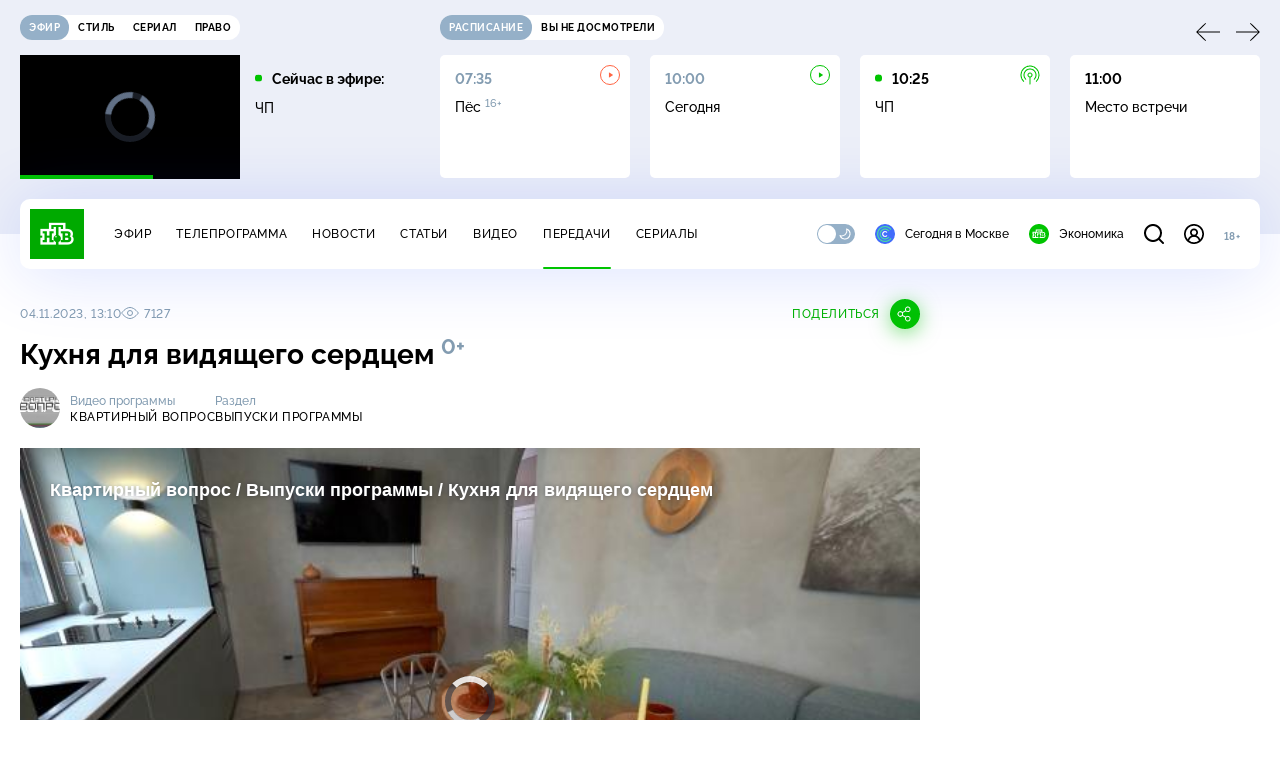

--- FILE ---
content_type: text/html; charset=utf-8
request_url: https://www.ntv.ru/peredacha/peredelka/m18962/o745982
body_size: 19884
content:
<!doctype html>
<html xmlns="//www.w3.org/1999/xhtml" xml:lang="en" lang="ru" prefix="ya: //webmaster.yandex.ru/vocabularies/">
  <head prefix="og: http://ogp.me/ns# fb: http://ogp.me/ns/fb# article: http://ogp.me/ns/article#">
    <script type="module" crossorigin src="https://static2.ntv.ru/assets/polyfills-CXUM0Phg.js"></script>

    <meta charset="UTF-8" />
    <meta name="viewport" content="width=device-width, initial-scale=1.0, maximum-scale=1.0, user-scalable=no" />

    <meta http-equiv="x-dns-prefetch-control" content="on" />
    <meta http-equiv="Content-Type" content="text/html; charset=utf-8" />
    <meta http-equiv="Content-Language" content="ru" />
    <meta http-equiv="X-UA-Compatible" content="IE=edge" />

    <meta name="telegram:channel" content="@ntvnews" />
    <meta property="fb:pages" content="100144730045043" />

    <meta name="msvalidate.01" content="7CE27288088CB29130CE54218DE04196" />
    <meta name="yandex-verification" content="847f9c4f6d1da5e1" />
    <meta name="yandex-verification" content="ff7d80f7b0440a46" />

    <link rel="shortcut icon" href="//cdn2-static.ntv.ru/favicon.ico" type="image/x-icon" />
    <link rel="mask-icon" href="//cdn2-static.ntv.ru/images/logo5.svg" color="#000" />

    <link rel="apple-touch-icon" sizes="57x57" href="//cdn2-static.ntv.ru/images/favicons/apple-touch-icon-57x57.png" />
    <link rel="apple-touch-icon" sizes="60x60" href="//cdn2-static.ntv.ru/images/favicons/apple-touch-icon-60x60.png" />
    <link rel="apple-touch-icon" sizes="72x72" href="//cdn2-static.ntv.ru/images/favicons/apple-touch-icon-72x72.png" />
    <link rel="apple-touch-icon" sizes="76x76" href="//cdn2-static.ntv.ru/images/favicons/apple-touch-icon-76x76.png" />
    <link rel="apple-touch-icon" sizes="114x114" href="//cdn2-static.ntv.ru/images/favicons/apple-touch-icon-114x114.png" />
    <link rel="apple-touch-icon" sizes="120x120" href="//cdn2-static.ntv.ru/images/favicons/apple-touch-icon-120x120.png" />
    <link rel="apple-touch-icon" sizes="144x144" href="//cdn2-static.ntv.ru/images/favicons/apple-touch-icon-144x144.png" />
    <link rel="apple-touch-icon" sizes="152x152" href="//cdn2-static.ntv.ru/images/favicons/apple-touch-icon-152x152.png" />
    <link rel="apple-touch-icon" sizes="180x180" href="//cdn2-static.ntv.ru/images/favicons/apple-touch-icon-180x180.png" />

    <link rel="icon" type="image/png" href="//cdn2-static.ntv.ru/images/favicons/favicon-32x32.png" sizes="32x32" />
    <link rel="icon" type="image/png" href="//cdn2-static.ntv.ru/images/favicons/favicon-194x194.png" sizes="194x194" />
    <link rel="icon" type="image/png" href="//cdn2-static.ntv.ru/images/favicons/favicon-96x96.png" sizes="96x96" />
    <link
      rel="icon"
      type="image/png"
      href="//cdn2-static.ntv.ru/images/favicons/android-chrome-192x192.png"
      sizes="192x192"
    />
    <link rel="icon" type="image/png" href="//cdn2-static.ntv.ru/images/favicons/favicon-16x16.png" sizes="16x16" />

    <meta name="msapplication-TileColor" content="#253345" />
    <meta name="msapplication-TileImage" content="//cdn2-static.ntv.ru/images/favicons/mstile-144x144.png" />

    <meta name="theme-color" content="#253345" />

    <meta name="robots" content="max-image-preview:large, max-video-preview:30" />

    <link rel="preconnect" href="//cdn2-static.ntv.ru/" crossorigin />
    <link rel="preconnect" href="//fonts.googleapis.com/" crossorigin />
    <link rel="preconnect" href="//ads.betweendigital.com" crossorigin />

    <link rel="manifest" href="https://www.ntv.ru/manifest.json" crossorigin="use-credentials" />

    <meta property="fb:app_id" content="398092463538505" />

    <title>Квартирный вопрос &#x2F; Выпуски программы &#x2F; Кухня для видящего сердцем &#x2F; Передачи НТВ</title>
<meta property="og:site_name" content="НТВ">
<meta property="og:url" content="https://www.ntv.ru/peredacha/peredelka/m18962/o745982/">
<link rel="canonical" href="https://www.ntv.ru/peredacha/peredelka/m18962/o745982/">
<meta name="title" content="Квартирный вопрос / Выпуски программы / Кухня для видящего сердцем / Передачи НТВ">
<meta name="description" content="Героем выпуска стал финалист третьего сезона международного вокального конкурса «Ты супер!» Даниил Хачатуров из Самары. В финале музыкального проекта мальчик получил в подарок от предпринимателя, поэта и мецената Михаила Гуцериева квартиру. Команда «Квартирного вопроса» впервые создала интерьер кухни для незрячего героя. Дизайнер Екатерина Беляева пообщалась с Даней, узнала бытовые проблемы и привычки мальчика. В результате кухню для удобства она выстроила в линию, оснастила ее подходящей плитой и гаджетами-помощниками, чтобы хозяин мог готовить сам, также использовала много различных приятных на ощупь фактур: камень, дерево, штукатурку, металл.  // Смотрите на НТВ.Ru">
<meta name="keywords" content="дизайн, ремонт, Ты супер">
<meta property="author" content="ntv.ru">
<meta property="og:type" content="video.tv_show">
<meta property="og:title" content="Квартирный вопрос / Выпуски программы / Кухня для видящего сердцем / Передачи НТВ">
<meta property="og:description" content="Героем выпуска стал финалист третьего сезона международного вокального конкурса «Ты супер!» Даниил Хачатуров из Самары. В финале музыкального проекта мальчик получил в подарок от предпринимателя, поэта и мецената Михаила Гуцериева квартиру. Команда «Квартирного вопроса» впервые создала интерьер кухни для незрячего героя. Дизайнер Екатерина Беляева пообщалась с Даней, узнала бытовые проблемы и привычки мальчика. В результате кухню для удобства она выстроила в линию, оснастила ее подходящей плитой и гаджетами-помощниками, чтобы хозяин мог готовить сам, также использовала много различных приятных на ощупь фактур: камень, дерево, штукатурку, металл.  // Смотрите на НТВ.Ru">
<meta property="og:image" content="https://cdn2-static.ntv.ru/home/promo/2023/20231103/kv_snvo.jpg">
<meta property="og:image:width" content="1024">
<meta property="og:image:height" content="539">
<meta name="twitter:creator" content="@ntvru">
<meta name="twitter:site" content="@ntvru">
<meta name="twitter:title" content="Квартирный вопрос / Выпуски программы / Кухня для видящего сердцем / Передачи НТВ">
<meta name="twitter:description" content="Героем выпуска стал финалист третьего сезона международного вокального конкурса «Ты супер!» Даниил Хачатуров из Самары. В финале музыкального проекта мальчик получил в подарок от предпринимателя, поэта и мецената Михаила Гуцериева квартиру. Команда «Квартирного вопроса» впервые создала интерьер кухни для незрячего героя. Дизайнер Екатерина Беляева пообщалась с Даней, узнала бытовые проблемы и привычки мальчика. В результате кухню для удобства она выстроила в линию, оснастила ее подходящей плитой и гаджетами-помощниками, чтобы хозяин мог готовить сам, также использовала много различных приятных на ощупь фактур: камень, дерево, штукатурку, металл.  // Смотрите на НТВ.Ru">
<meta name="twitter:image" content="https://cdn2-static.ntv.ru/home/promo/2023/20231103/kv_snvo.jpg">
<meta name="twitter:url" content="https://www.ntv.ru/peredacha/peredelka/m18962/o745982/">
<meta name="twitter:card" content="player">
<meta name="twitter:player:width" content="1024">
<meta name="twitter:player:height" content="576">
<meta name="twitter:app:id:iphone" content="720725187">
<meta name="twitter:app:id:googleplay" content="ru.ntv.client">
<meta property="video:duration" content="3061">
<meta property="ya:ovs:upload_date" content="2023-11-03T18:19:25+03:00">
<meta property="ya:ovs:adult" content="no">
<meta property="ya:ovs:feed_url" content="https://www.ntv.ru/exp/video/2277545">
<meta property="og:video:duration" content="3061">
<meta property="og:video:type" content="video/mp4">
<meta property="og:video:width" content="1024">
<meta property="og:video:height" content="576">
<meta property="og:video" content="https://cdn2-vod-mp4.ntv.ru/promo/snippets/2023/20231103/KV_04_11_23_site_hquXkqk1l1zshFHSuM_snippet.mp4">
<script type="application/ld+json">{"@context":"https://schema.org","@type":"VideoObject","keywords":"дизайн, ремонт, Ты супер","isFamilyFriendly":"true","name":"Кухня для видящего сердцем","description":"Героем выпуска стал финалист третьего сезона международного вокального конкурса «Ты супер!» Даниил Хачатуров из Самары. В финале музыкального проекта мальчик получил в подарок от предпринимателя, поэта и мецената Михаила Гуцериева квартиру. Команда «Квартирного вопроса» впервые создала интерьер кухни для незрячего героя. Дизайнер Екатерина Беляева пообщалась с Даней, узнала бытовые проблемы и привычки мальчика. В результате кухню для удобства она выстроила в линию, оснастила ее подходящей плитой и гаджетами-помощниками, чтобы хозяин мог готовить сам, также использовала много различных приятных на ощупь фактур: камень, дерево, штукатурку, металл. ","thumbnailUrl":"https://cdn2-static.ntv.ru/home/promo/2023/20231103/kv_snvo.jpg","uploadDate":"2023-11-04T13:10:00+0300","duration":"PT3061S","publisher":{"@type":"Organization","name":"НТВ.Ru","logo":{"@type":"ImageObject","url":"https://cdn2-static.ntv.ru/images/favicons/apple-touch-icon-60x60.png","width":60,"height":60}},"embedUrl":"https://www.ntv.ru/embed/2277545/","interactionStatistic":{"@type":"InteractionCounter","interactionType":{"@type":"http://schema.org/WatchAction"},"userInteractionCount":7127}}</script>
    
    <script async src="https://yandex.ru/ads/system/header-bidding.js"></script>
    <script>
      var adfoxBiddersMap = {
        myTarget: "867892",
        betweenDigital: "867894",
        adriver: "1267778",
        "adfox_roden-media": "1591857",
        adfox_mttech: "1551425",
        adfox_adsmart: "1639577",
        getintent: "1620836",
        "adfox_imho-video": "2456220",
        mediasniper: "2668023",
        "roxot": "2872335",
        buzzoola: "1186538",
        astralab: "1667446",
        otclick: "3121955",
        gnezdo: "2755801",
      };

      var adUnits = [
        {
          codeType: "instream",
          code: "videocontainer_hb",
          bids: [
            { bidder: "adfox_roden-media", params: { p1: "codta", p2: "gjlz" }, adBreakTypes: ["preroll", "midroll", "postroll"] },
            { bidder: "adfox_mttech", params: { p1: "comze", p2: "gdol" }, adBreakTypes: ["preroll", "midroll", "postroll"] },
            { bidder: "roxot", params: { placementId: '1604086b-59be-431f-9325-839e3e837534', sendTargetRef: true }, adBreakTypes: ["preroll", "midroll", "postroll"]  },
            { bidder: "adfox_imho-video", params: { p1: "cynet", p2: "eyit", puid1: "1"}, adBreakTypes: ["preroll", "midroll", "postroll"] }
          ],
        },
        {
        // GPM_Ntv.ru_D_Sidebar-player
          code: "adfox_15529136651199965",
          sizes: [[300, 600],[240, 400]],
          bids: [
            { bidder: "myTarget", params: { placementId: "828060" } },
            { bidder: "betweenDigital", params: { placementId: "3954968" } },
            { bidder: "adriver", params: { placementId: "40:GPM_Ntv.ru_D_Sidebar-player_300x600" }},
            { bidder: "adfox_adsmart", params: { p1: "cshei", p2: "hhro" } },
            { bidder: "mediasniper", params: { placementId: "3602" } },
            { bidder: "getintent", params: { placementId: "215_GPM_Ntv.ru_D_Sidebar-player_300x600" } },
            { bidder: "buzzoola", params: { placementId: "1220199" } },
            { bidder: "astralab", params: { placementId: "66ffa122b13381b469ae4ddd" } },
            { bidder: "otclick", params: { placementId: "7069" } },
          ],
        },
        {
          // GPM_Ntv.ru_D_News
          code: "adfox_155291584866026954",
          sizes: [[970, 250], [970, 90]],
          bids: [
            { bidder: "myTarget", params: { placementId: "334155" } },
            { bidder: "betweenDigital", params: { placementId: "2757038" } },
            { bidder: "adriver", params: { placementId: "40:GPM_Ntv.ru_D_News" } },
            { bidder: "getintent", params: { placementId: "215_GPM_Ntv.ru_D_News_970x250" } },
            { bidder: "buzzoola", params: { placementId: "1217539" } },
            { bidder: "mediasniper", params: { placementId: "16766" } },
            { bidder: "astralab", params: { placementId: "66ffa124b13381b469ae4df0" } },
            { bidder: "otclick", params: { placementId: "7929" } },
          ],
        },
        {
            // GPM_Ntv.ru_M_News
            code: "adfox_155291693917296631",
            sizes: [[300, 250], [300, 300]],
            bids: [
                { bidder: "myTarget", params: { placementId: "220158" } },
                { bidder: "betweenDigital", params: { placementId: "2757043" } },
                { bidder: "adriver", params: { placementId: "40:GPM_Ntv.ru_M_News_300x250" } },
                { bidder: "adfox_adsmart", params: { p1: "cqqaq", p2: "ul" } },
                { bidder: "getintent", params: { placementId: "215_GPM_Ntv.ru_M_News_300x250" } },
                { bidder: "mediasniper", params: { placementId: "3603" } },
                { bidder: "buzzoola", params: { placementId: "1217540" } },
                { bidder: "astralab", params: { placementId: "66ffa125b13381b469ae4dfa" } },
                { bidder: "otclick", params: { placementId: "7070" } },
            ],
        },
        {
          //GPM_NTV_M_AIR_300x250
          code: "GPM_NTV_M_AIR",
          sizes: [[300, 250]],
          bids: [
            { bidder: "myTarget", params: { placementId: "1718078" } },
            { bidder: "betweenDigital", params: { placementId: "4807123" } },
            { bidder: "adriver", params: { placementId: "40:GPM_NTV.ru_M_AIR_300x250" } },
            { bidder: "getintent", params: { placementId: "215_GPM_NTV.ru_M_AIR_300x250" } },
            { bidder: "buzzoola", params: { placementId: "1280638" } },
            { bidder: "mediasniper", params: { placementId: "18953" } },
            { bidder: "astralab", params: { placementId: "6731fc006ac583f80e728e4c" } },
          ],
        },
        {
          //GPM_ntv.ru_D_Bottom
          code: "GPM_ntv_D_Bottom",
          sizes: [[300, 250]],
          bids: [
            { bidder: "myTarget", params: { placementId: "1706634" } },
            { bidder: "betweenDigital", params: { placementId: "4802125" } },
            { bidder: "adriver", params: { placementId: "40:GPM_ntv.ru_D_Bottom" } },
            { bidder: "getintent", params: { placementId: "215_GPM_ntv.ru_D_Bottom_300x250" } },
            { bidder: "buzzoola", params: { placementId: "1278690" } },
            { bidder: "mediasniper", params: { placementId: "17805" } },
            { bidder: "astralab", params: { placementId: "671a4500b13381b469b0d8a1" } },
            { bidder: "otclick", params: { placementId: "8309" } },
          ],
        },
        {
          //GPM_Ntv.ru_D_InRead-combo
          code: "GPM_Ntv_D_inread_combo",
          sizes: [[300, 250]],
          bids: [
            { bidder: "myTarget", params: { placementId: "1706636" } },
            { bidder: "betweenDigital", params: { placementId: "4802126" } },
            { bidder: "adriver", params: { placementId: "40:GPM_Ntv.ru_D_InRead-combo" } },
            { bidder: "getintent", params: { placementId: "215_GPM_Ntv.ru_D_InRead-combo_300x250" } },
            { bidder: "buzzoola", params: { placementId: "1278691" } },
            { bidder: "mediasniper", params: { placementId: "17806" } },
            { bidder: "astralab", params: { placementId: "671a4504b13381b469b0d8ba" } },
            { bidder: "otclick", params: { placementId: "8310" } },
            { bidder: "gnezdo", params: { placementId: "347887" } },
          ],
        },
        {
          //GPM_ntv.ru_M_Bottom
          code: "GPM_ntv_M_Bottom",
          sizes: [[300, 250]],
          bids: [
            { bidder: "myTarget", params: { placementId: "1706638" } },
            { bidder: "betweenDigital", params: { placementId: "4802127" } },
            { bidder: "adriver", params: { placementId: "40:GPM_ntv.ru_M_Bottom" } },
            { bidder: "getintent", params: { placementId: "215_GPM_Ntv.ru_M_Bottom_300x250" } },
            { bidder: "buzzoola", params: { placementId: "1278692" } },
            { bidder: "mediasniper", params: { placementId: "3605" } },
            { bidder: "astralab", params: { placementId: "671a4508b13381b469b0d8d3" } },
            { bidder: "otclick", params: { placementId: "7068" } },
          ],
        },
      ];
      var userTimeout = 1000;

      var biddersCpmAdjustmentMap = {
        adfox_mttech: 0.45,
      };

      window.YaHeaderBiddingSettings = {
        biddersMap: adfoxBiddersMap,
        adUnits: adUnits,
        timeout: userTimeout,
        biddersCpmAdjustmentMap: biddersCpmAdjustmentMap,
      };
    </script>
    <script>
      window.Ya || (window.Ya = {});
      window.yaContextCb = window.yaContextCb || [];
      window.Ya.adfoxCode || (window.Ya.adfoxCode = {});
      window.Ya.adfoxCode.hbCallbacks || (window.Ya.adfoxCode.hbCallbacks = []);
    </script>
    <script src="https://yandex.ru/ads/system/context.js" async></script>
    <script type="text/javascript" src="//s3.wi-fi.ru/mtt/banners/libs/1.11.9/all.js" async></script>
    <script type="text/javascript" charset="utf-8" src="https://yandex.ru/ads/system/adsdk.js"></script>
    
<script>
(function (counterHostname) {
  function createScriprt(url) {
    var newScript = document.createElement('script');
    newScript.async = true;
    newScript.src = url;
    var referenceNode = document.querySelector('script');
    if (referenceNode) {
      referenceNode.parentNode.insertBefore(newScript, referenceNode);
    } else {
      document.firstElementChild.appendChild(newScript);
    }
  }

  window.MSCounter = { counterHostname: counterHostname };
  window.mscounterCallbacks = window.mscounterCallbacks || [];
  window.mscounterCallbacks.push(function() { msCounterExampleCom = new MSCounter.counter({ 'account':'ntv', 'tmsec': 'mx3_ntv', 'autohit' : true }); });
  createScriprt('https://tns-counter.ru/ncc/counter.js');
})();
</script>
    <script type="module" crossorigin src="https://static2.ntv.ru/assets/main-BsVf_Vhd.js"></script>
    <link rel="stylesheet" crossorigin href="https://static2.ntv.ru/assets/css/main-CTFJ1GU9.css">
  <link rel="stylesheet" href="https://static2.ntv.ru/assets/css/stories-CiaKgmlA.css"><link rel="stylesheet" href="https://static2.ntv.ru/assets/css/base-card-BO-Lgql1.css"><link rel="stylesheet" href="https://static2.ntv.ru/assets/css/recommendations-BGwo2Os2.css"><link rel="stylesheet" href="https://static2.ntv.ru/assets/css/auth-icon-ChYRYrcQ.css"><link rel="stylesheet" href="https://static2.ntv.ru/assets/css/oauth-DxMJS6sV.css"><link rel="stylesheet" href="https://static2.ntv.ru/assets/css/form-error-BQlSIfHr.css"><link rel="stylesheet" href="https://static2.ntv.ru/assets/css/form-item-LNeTIEX_.css"><link rel="stylesheet" href="https://static2.ntv.ru/assets/css/form-pin-Ck5PcGMN.css"><link rel="stylesheet" href="https://static2.ntv.ru/assets/css/age-pin-pane-DeVlYr4_.css"><link rel="stylesheet" href="https://static2.ntv.ru/assets/css/content-media-embed-CkkUuRB-.css"><link rel="stylesheet" href="https://static2.ntv.ru/assets/css/ad-side-bar-BhCGMKeE.css"><link rel="stylesheet" href="https://static2.ntv.ru/assets/css/simple-video-card-DwwlCFEO.css"><link rel="stylesheet" href="https://static2.ntv.ru/assets/css/right-col-Dm1Tr6C9.css"><link rel="stylesheet" href="https://static2.ntv.ru/assets/css/vod-player-Dh1mNrpd.css"><link rel="stylesheet" href="https://static2.ntv.ru/assets/css/meta-info-list-CWlGSVzv.css"><link rel="stylesheet" href="https://static2.ntv.ru/assets/css/simple-video-card-DwwlCFEO.css"><link rel="stylesheet" href="https://static2.ntv.ru/assets/css/social-share-CPIcqvoZ.css"><link rel="stylesheet" href="https://static2.ntv.ru/assets/css/content-top-D2_aaSf3.css"><link rel="stylesheet" href="https://static2.ntv.ru/assets/css/incut-source-CHzsvOJ9.css"><link rel="stylesheet" href="https://static2.ntv.ru/assets/css/content-img-XLSGw53s.css"><link rel="stylesheet" href="https://static2.ntv.ru/assets/css/timelines-QblgSMGL.css"><link rel="stylesheet" href="https://static2.ntv.ru/assets/css/list-container-DjnS56Yj.css"><link rel="stylesheet" href="https://static2.ntv.ru/assets/css/peredacha-similar-B_pHIoYz.css"><link rel="stylesheet" href="https://static2.ntv.ru/assets/css/comments-CnpKrY0a.css"><link rel="stylesheet" href="https://static2.ntv.ru/assets/css/ad-full-width-remzLXIw.css"><link rel="stylesheet" href="https://static2.ntv.ru/assets/css/two-column-CEy_QlXn.css"><link rel="stylesheet" href="https://static2.ntv.ru/assets/css/vod-player-Dh1mNrpd.css"><link rel="stylesheet" href="https://static2.ntv.ru/assets/css/simple-video-card-DwwlCFEO.css"><link rel="stylesheet" href="https://static2.ntv.ru/assets/css/meta-info-list-CWlGSVzv.css"><link rel="stylesheet" href="https://static2.ntv.ru/assets/css/peredacha-video-BltGkQE4.css"><link rel="modulepreload" crossorigin href="https://static2.ntv.ru/assets/js/peredacha-video-C4u0sFgz.js"></head>
  <body>
    <div id="branding_ntv"></div>
    <div id="app"><div app class="peredacha-issue-page"><div id="adfox_158712796103179977"></div><div id="adfox_160553551388831372"></div><header class="header"><div class="header__wrapp"><div class="header-top header__top" no-theme-transition><div class="container-ui"><div class="header-top__wrapp"><div class="header-air header-top__air"><div class="tabs-ui tabs-ui--base header-air__tabs"><div class="tabs-ui__wrapper"><div class="slider-ui tabs-ui__header tabs-ui__header--mb-0"><div class="slider-ui__slider--disable slider-ui__slider swiper"><div class="slider-ui__wrapper swiper-wrapper"><!--[--><!--[--><div class="ui-slider__slide swiper-slide tabs-ui__slide tabs-ui__slide--ntv"><!--[--><div class="hov-b tabs-ui__item tabs-ui__item--ntv"><!--[--><span class="cntr cntr-s"><!--[-->Эфир<!--]--></span><!--]--></div><!--]--></div><div class="ui-slider__slide swiper-slide tabs-ui__slide tabs-ui__slide--ntvstyle"><!--[--><div class="hov-b tabs-ui__item tabs-ui__item--ntvstyle"><!--[--><span class="cntr cntr-s"><!--[-->Стиль<!--]--></span><!--]--></div><!--]--></div><div class="ui-slider__slide swiper-slide tabs-ui__slide tabs-ui__slide--ntvseries"><!--[--><div class="hov-b tabs-ui__item tabs-ui__item--ntvseries"><!--[--><span class="cntr cntr-s"><!--[-->Сериал<!--]--></span><!--]--></div><!--]--></div><div class="ui-slider__slide swiper-slide tabs-ui__slide tabs-ui__slide--ntvlaw"><!--[--><div class="hov-b tabs-ui__item tabs-ui__item--ntvlaw"><!--[--><span class="cntr cntr-s"><!--[-->Право<!--]--></span><!--]--></div><!--]--></div><!--]--><!----><!--]--></div></div><!----><!----><!----><!----><!--[--><!--]--></div></div><!----></div><span></span></div><div class="header-announce header-top__announce"><div class="tabs-ui tabs-ui--base header-announce__tabs"><div class="tabs-ui__wrapper"><div class="slider-ui tabs-ui__header"><div class="slider-ui__slider--disable slider-ui__slider swiper"><div class="slider-ui__wrapper swiper-wrapper"><!--[--><!--[--><div class="ui-slider__slide swiper-slide tabs-ui__slide tabs-ui__slide--schedule"><!--[--><div class="hov-b tabs-ui__item tabs-ui__item--schedule"><!--[--><svg aria-hidden="true" width="20" height="20" class="header-announce__tab-icon"><use href="#icon-schedule"></use></svg><span class="cntr cntr-s header-announce__tab-name"><!--[-->расписание<!--]--></span><!--]--></div><!--]--></div><div class="ui-slider__slide swiper-slide tabs-ui__slide tabs-ui__slide--watch"><!--[--><div class="hov-b tabs-ui__item tabs-ui__item--watch"><!--[--><svg aria-hidden="true" width="20" height="20" class="header-announce__tab-icon"><use href="#icon-watch"></use></svg><span class="cntr cntr-s header-announce__tab-name"><!--[-->вы не досмотрели<!--]--></span><!--]--></div><!--]--></div><!--]--><!----><!--]--></div></div><!----><!----><!----><!----><!--[--><!--]--></div></div><div class="tabs-ui__content"><!--[--><div><div style="position:relative;height:124px;"><div class="loader loader--block loader--active"><div class="loader__icon"></div></div></div></div><!--]--></div></div></div></div></div></div><div class="header-nav header__nav"><div class="header-nav__wrapp"><!--[--><a class="router-ui header-nav__logo" href="/"><!--[--><img src="https://static2.ntv.ru/static/images/logo.png" width="54" height="50" alt="НТВ"><!--]--></a><!--]--><span class="cntr cntr-s header-nav__age header-nav__age--mobile"><!--[-->18+<!--]--></span><div style="" class="header-menu header-menu--desktop header-nav__left"><!----><nav class="header-menu__nav"><!--[--><li class="cap cap-xs header-menu__item"><!--[--><!--[--><a class="router-ui header-menu__link hov-b" no-theme-transition href="/air" title="Эфир"><!--[-->Эфир<!--]--></a><!--]--><!--]--></li><li class="cap cap-xs header-menu__item"><!--[--><!--[--><a class="router-ui header-menu__link hov-b" no-theme-transition href="/programma/" title="Телепрограмма"><!--[-->Телепрограмма<!--]--></a><!--]--><!--]--></li><li class="cap cap-xs header-menu__item"><!--[--><!--[--><a class="router-ui header-menu__link hov-b" no-theme-transition href="/novosti/" title="Новости"><!--[-->Новости<!--]--></a><!--]--><!--]--></li><li class="cap cap-xs header-menu__item"><!--[--><!--[--><a class="router-ui header-menu__link hov-b" no-theme-transition href="/cards/" title="Статьи"><!--[-->Статьи<!--]--></a><!--]--><!--]--></li><li class="cap cap-xs header-menu__item"><!--[--><!--[--><a class="router-ui header-menu__link hov-b" no-theme-transition href="/video/" title="Видео"><!--[-->Видео<!--]--></a><!--]--><!--]--></li><li class="cap cap-xs header-menu__item"><!--[--><!--[--><a class="router-ui active header-menu__link hov-b" no-theme-transition href="/peredacha/" title="Передачи"><!--[-->Передачи<!--]--></a><!--]--><!--]--></li><li class="cap cap-xs header-menu__item"><!--[--><!--[--><a class="router-ui header-menu__link hov-b" no-theme-transition href="/serial/" title="Сериалы"><!--[-->Сериалы<!--]--></a><!--]--><!--]--></li><!--]--></nav><div class="dropdown-ui header-menu__dropdown"><div class="dropdown-ui__trigger"><!--[--><ul class="dropdown-ui__trigger-default"><!--[--><li class="dropdown-ui__dot"></li><li class="dropdown-ui__dot"></li><li class="dropdown-ui__dot"></li><!--]--></ul><!--]--></div><!----></div><div class="switcher-ui switcher-ui--m toggle-dark-mode header-menu__theme"><div class="switcher-ui__icon switcher-ui__icon--left"><svg aria-hidden="true" width="24" height="24" class="switcher-ui__svg"><use href="#icon-sun"></use></svg></div><div class="switcher-ui__circle"></div><div class="switcher-ui__icon switcher-ui__icon--right"><svg aria-hidden="true" width="24" height="24" class="switcher-ui__svg"><use href="#icon-moon"></use></svg></div></div><nav class="header-projects header-menu__projects header-menu__projects--nav"><li class="b b-xs" no-theme-transition><!--[--><a href="https://www.ntv.ru/msk" title="Сегодня в Москве" class="header-projects__item hov-b"><svg aria-hidden="true" width="20" height="20"><use href="#icon-msk"></use></svg> Сегодня в Москве </a><!--]--></li><li class="b b-xs" no-theme-transition><!--[--><!--[--><a class="router-ui header-projects__item hov-b" href="/economics" title="Экономика"><!--[--><svg aria-hidden="true" width="20" height="20"><use href="#icon-ntv"></use></svg> Экономика <!--]--></a><!--]--><!--]--></li></nav></div><div class="header-nav__right"><span></span><svg aria-hidden="true" width="20" height="20" class="header-nav__search"><use href="#icon-loupe"></use></svg><template><!----></template><div class="auth-panel header-nav__auth"><!--[--><a class="router-ui" href="/auth/login" title="Войти"><!--[--><div class="auth-icon"><svg aria-hidden="true" width="20" height="20"><use href="#icon-auth"></use></svg><!----></div><!--]--></a><!--]--></div><span class="cntr cntr-s header-nav__age"><!--[-->18+<!--]--></span><button class="header-nav__burger" type="button"><svg aria-hidden="true" width="20" height="16"><use href="#icon-burger"></use></svg></button></div></div></div><span></span><div><!----></div></div></header><main class="view"><span></span><div class="content-two-column"><div class="content-two-column__top content-two-column__top--border"><div class="content-two-column__left"><!--[--><!--[--><!--]--><section class="peredacha-video peredacha-video-page" data-scroll-to><div class="content-top peredacha-video__top"><div class="content-top__wrapp"><div class="content-top__left"><!----><div class="content-top__meta"><p class="cap cap-xs content-top__date"><!--[-->04.11.2023, 13:10<!--]--></p><p class="cap cap-xs content-top__view"><!--[--><svg aria-hidden="true" width="18" height="12" class="content-top__eye"><use href="#icon-eye"></use></svg> 7127<!--]--></p></div><!--[--><!--]--></div><div class="content-top__right"><!--[--><div class="social-share social-share--horizontal social-share--trigger"><!----><div class="social-trigger social-share__trigger"><p class="cap cap-xs social-trigger__title"><!--[-->Поделиться<!--]--></p><svg aria-hidden="true" width="30" height="30" class="social-trigger__btn" title="Поделиться"><use href="#icon-share"></use></svg></div></div><!--]--></div></div><h1 class="h h-l content-top__title">Кухня для видящего сердцем&nbsp;<sup class='age-limit'>0+</sup></h1></div><div class="peredacha-video-info peredacha-video__info"><div class="meta-info-item meta-info-item--m peredacha-video-info__item"><div class="img-ui img-ui--show-loader meta-info-item__img"><img class="img-ui__img--lazy img-ui__img" src="" data-lazy="https://cdn2-static.ntv.ru/home/schedule/2024/20240927/1920kv_c.jpg" width="40" height="40" alt="" crossorigin="anonymous"></div><div class="meta-info-item__info"><p class="b b-xs meta-info-item__label"><!--[-->Видео программы<!--]--></p><!--[--><a class="router-ui meta-info-item__name meta-info-item__name--link hov-b" href="/peredacha/peredelka"><!--[--><p class="cap cap-xs">Квартирный вопрос</p><!--]--></a><!--]--><!----></div></div><div class="meta-info-item meta-info-item--xs peredacha-video-info__item"><!----><div class="meta-info-item__info"><p class="b b-xs meta-info-item__label"><!--[-->Раздел<!--]--></p><!--[--><a class="router-ui meta-info-item__name meta-info-item__name--link hov-b" href="/peredacha/peredelka/issues/18962"><!--[--><p class="cap cap-xs">Выпуски программы</p><!--]--></a><!--]--><!----></div></div></div><div class="content-media content-media--slider" data-snippet="https://cdn2-vod-mp4.ntv.ru/promo/snippets/2023/20231103/KV_04_11_23_site_hquXkqk1l1zshFHSuM_snippet.mp4"><div class="content-media-player"><div class="content-media-player__screen"><span></span></div></div><div class="content-media__wrapp"><div data-slider-prev><svg aria-hidden="true" width="24" height="24"><use href="#icon-arrow"></use></svg></div><div data-slider-next><svg aria-hidden="true" width="24" height="24"><use href="#icon-arrow"></use></svg></div><div class="slider-ui content-media__slider"><div class="slider-ui__slider swiper"><div class="slider-ui__wrapper swiper-wrapper"><!--[--><!--[--><div class="ui-slider__slide swiper-slide content-media__slide"><!--[--><!--[--><a class="router-ui simple-video-card" date="2024-05-18T12:00:00+0300" href="/peredacha/peredelka/m18962/o763986"><!--[--><div class="card-img-ui simple-video-card__img" ratio="16-9"><div class="icon-play-ui icon-play-ui--m icon-play-ui--base card-img-ui__video-icon"><svg aria-hidden="true" width="8" height="10" class="icon-play-ui__icon"><use href="#icon-play"></use></svg></div><div class="img-ui img-ui-ratio img-ui-ratio--16-9 img-ui--show-loader card-img-ui__img"><img class="img-ui__img--lazy img-ui__img" src="" data-lazy="https://cdn2-static.ntv.ru/home/promo/2024/20240518/kv.jpg" width="220px" height="124px" alt="" crossorigin="anonymous"></div><span></span></div><p class="c c-xxs simple-video-card__name hov-b">Комната в комнате с личным пространством для девочки и зоной отдыха для всей семьи</p><!--]--></a><!--]--><!--]--></div><div class="ui-slider__slide swiper-slide content-media__slide"><!--[--><!--[--><a class="router-ui simple-video-card" date="2024-05-11T12:00:00+0300" href="/peredacha/peredelka/m18962/o763264"><!--[--><div class="card-img-ui simple-video-card__img" ratio="16-9"><div class="icon-play-ui icon-play-ui--m icon-play-ui--base card-img-ui__video-icon"><svg aria-hidden="true" width="8" height="10" class="icon-play-ui__icon"><use href="#icon-play"></use></svg></div><div class="img-ui img-ui-ratio img-ui-ratio--16-9 img-ui--show-loader card-img-ui__img"><img class="img-ui__img--lazy img-ui__img" src="" data-lazy="https://cdn2-static.ntv.ru/home/promo/2024/20240510/kv.jpg" width="220px" height="124px" alt="" crossorigin="anonymous"></div><span></span></div><p class="c c-xxs simple-video-card__name hov-b">Современная кухня-гостиная со старинной мебелью</p><!--]--></a><!--]--><!--]--></div><div class="ui-slider__slide swiper-slide content-media__slide"><!--[--><!--[--><a class="router-ui simple-video-card" date="2024-05-04T12:00:00+0300" href="/peredacha/peredelka/m18962/o762704"><!--[--><div class="card-img-ui simple-video-card__img" ratio="16-9"><div class="icon-play-ui icon-play-ui--m icon-play-ui--base card-img-ui__video-icon"><svg aria-hidden="true" width="8" height="10" class="icon-play-ui__icon"><use href="#icon-play"></use></svg></div><div class="img-ui img-ui-ratio img-ui-ratio--16-9 img-ui--show-loader card-img-ui__img"><img class="img-ui__img--lazy img-ui__img" src="" data-lazy="https://cdn2-static.ntv.ru/home/promo/2024/20240503/kv.jpg" width="220px" height="124px" alt="" crossorigin="anonymous"></div><span></span></div><p class="c c-xxs simple-video-card__name hov-b">Спальня-гостиная на стыке жанров и функций для поклонников &laquo;Битлз&raquo;</p><!--]--></a><!--]--><!--]--></div><div class="ui-slider__slide swiper-slide content-media__slide"><!--[--><!--[--><a class="router-ui simple-video-card" date="2024-04-27T12:00:00+0300" href="/peredacha/peredelka/m18962/o761890"><!--[--><div class="card-img-ui simple-video-card__img" ratio="16-9"><div class="icon-play-ui icon-play-ui--m icon-play-ui--base card-img-ui__video-icon"><svg aria-hidden="true" width="8" height="10" class="icon-play-ui__icon"><use href="#icon-play"></use></svg></div><div class="img-ui img-ui-ratio img-ui-ratio--16-9 img-ui--show-loader card-img-ui__img"><img class="img-ui__img--lazy img-ui__img" src="" data-lazy="https://cdn2-static.ntv.ru/home/promo/2024/20240426/kv.jpg" width="220px" height="124px" alt="" crossorigin="anonymous"></div><span></span></div><p class="c c-xxs simple-video-card__name hov-b">Зеркало-озеро и&nbsp;природные фактуры в&nbsp;спальне с&nbsp;лоджией и&nbsp;мини-кабинетами</p><!--]--></a><!--]--><!--]--></div><div class="ui-slider__slide swiper-slide content-media__slide"><!--[--><!--[--><a class="router-ui simple-video-card" date="2024-04-20T12:00:00+0300" href="/peredacha/peredelka/m18962/o761252"><!--[--><div class="card-img-ui simple-video-card__img" ratio="16-9"><div class="icon-play-ui icon-play-ui--m icon-play-ui--base card-img-ui__video-icon"><svg aria-hidden="true" width="8" height="10" class="icon-play-ui__icon"><use href="#icon-play"></use></svg></div><div class="img-ui img-ui-ratio img-ui-ratio--16-9 img-ui--show-loader card-img-ui__img"><img class="img-ui__img--lazy img-ui__img" src="" data-lazy="https://cdn2-static.ntv.ru/home/promo/2024/20240419/kv.jpg" width="220px" height="124px" alt="" crossorigin="anonymous"></div><span></span></div><p class="c c-xxs simple-video-card__name hov-b">Комната для молодой семьи, мини-детская и&nbsp;спальня для бабушки</p><!--]--></a><!--]--><!--]--></div><div class="ui-slider__slide swiper-slide content-media__slide"><!--[--><!--[--><a class="router-ui simple-video-card" date="2024-04-13T12:00:00+0300" href="/peredacha/peredelka/m18962/o760547"><!--[--><div class="card-img-ui simple-video-card__img" ratio="16-9"><div class="icon-play-ui icon-play-ui--m icon-play-ui--base card-img-ui__video-icon"><svg aria-hidden="true" width="8" height="10" class="icon-play-ui__icon"><use href="#icon-play"></use></svg></div><div class="img-ui img-ui-ratio img-ui-ratio--16-9 img-ui--show-loader card-img-ui__img"><img class="img-ui__img--lazy img-ui__img" src="" data-lazy="https://cdn2-static.ntv.ru/home/promo/2024/20240413/kvartirniy.jpg" width="220px" height="124px" alt="" crossorigin="anonymous"></div><span></span></div><p class="c c-xxs simple-video-card__name hov-b">Бразильский перчик и медовый месяц на 10-метровой кухне с круглыми формами</p><!--]--></a><!--]--><!--]--></div><div class="ui-slider__slide swiper-slide content-media__slide"><!--[--><!--[--><a class="router-ui simple-video-card" date="2024-04-06T12:00:00+0300" href="/peredacha/peredelka/m18962/o759821"><!--[--><div class="card-img-ui simple-video-card__img" ratio="16-9"><div class="icon-play-ui icon-play-ui--m icon-play-ui--base card-img-ui__video-icon"><svg aria-hidden="true" width="8" height="10" class="icon-play-ui__icon"><use href="#icon-play"></use></svg></div><div class="img-ui img-ui-ratio img-ui-ratio--16-9 img-ui--show-loader card-img-ui__img"><img class="img-ui__img--lazy img-ui__img" src="" data-lazy="https://cdn2-static.ntv.ru/home/promo/2024/20240405/kv.jpg" width="220px" height="124px" alt="" crossorigin="anonymous"></div><span></span></div><p class="c c-xxs simple-video-card__name hov-b">Спальня, гостиная и рабочий кабинет в&nbsp;комнате без перегородок и&nbsp;с диван-кроватью</p><!--]--></a><!--]--><!--]--></div><div class="ui-slider__slide swiper-slide content-media__slide"><!--[--><!--[--><a class="router-ui simple-video-card" date="2024-03-30T12:00:00+0300" href="/peredacha/peredelka/m18962/o759157"><!--[--><div class="card-img-ui simple-video-card__img" ratio="16-9"><div class="icon-play-ui icon-play-ui--m icon-play-ui--base card-img-ui__video-icon"><svg aria-hidden="true" width="8" height="10" class="icon-play-ui__icon"><use href="#icon-play"></use></svg></div><div class="img-ui img-ui-ratio img-ui-ratio--16-9 img-ui--show-loader card-img-ui__img"><img class="img-ui__img--lazy img-ui__img" src="" data-lazy="https://cdn2-static.ntv.ru/home/promo/2024/20240329/kv11.jpg" width="220px" height="124px" alt="" crossorigin="anonymous"></div><span></span></div><p class="c c-xxs simple-video-card__name hov-b">Атмосфера кафе-кондитерской на кухне для охотников за эмоциями</p><!--]--></a><!--]--><!--]--></div><div class="ui-slider__slide swiper-slide content-media__slide"><!--[--><!--[--><a class="router-ui simple-video-card" date="2024-03-23T12:00:00+0300" href="/peredacha/peredelka/m18962/o758429"><!--[--><div class="card-img-ui simple-video-card__img" ratio="16-9"><div class="icon-play-ui icon-play-ui--m icon-play-ui--base card-img-ui__video-icon"><svg aria-hidden="true" width="8" height="10" class="icon-play-ui__icon"><use href="#icon-play"></use></svg></div><div class="img-ui img-ui-ratio img-ui-ratio--16-9 img-ui--show-loader card-img-ui__img"><img class="img-ui__img--lazy img-ui__img" src="" data-lazy="https://cdn2-static.ntv.ru/home/promo/2024/20240322/KV.jpg" width="220px" height="124px" alt="" crossorigin="anonymous"></div><span></span></div><p class="c c-xxs simple-video-card__name hov-b">Атмосфера зимнего Байкала в спальне для молодых романтиков</p><!--]--></a><!--]--><!--]--></div><div class="ui-slider__slide swiper-slide content-media__slide"><!--[--><!--[--><a class="router-ui simple-video-card" date="2024-03-16T12:00:00+0300" href="/peredacha/peredelka/m18962/o757789"><!--[--><div class="card-img-ui simple-video-card__img" ratio="16-9"><div class="icon-play-ui icon-play-ui--m icon-play-ui--base card-img-ui__video-icon"><svg aria-hidden="true" width="8" height="10" class="icon-play-ui__icon"><use href="#icon-play"></use></svg></div><div class="img-ui img-ui-ratio img-ui-ratio--16-9 img-ui--show-loader card-img-ui__img"><img class="img-ui__img--lazy img-ui__img" src="" data-lazy="https://cdn2-static.ntv.ru/home/promo/2024/20240316/kvartirnyy.jpg" width="220px" height="124px" alt="" crossorigin="anonymous"></div><span></span></div><p class="c c-xxs simple-video-card__name hov-b">Глобальная перепланировка: расширение кухни за счет гостиной с&nbsp;изразцовой печью</p><!--]--></a><!--]--><!--]--></div><div class="ui-slider__slide swiper-slide content-media__slide"><!--[--><!--[--><a class="router-ui simple-video-card" date="2024-03-09T12:00:00+0300" href="/peredacha/peredelka/m18962/o756981"><!--[--><div class="card-img-ui simple-video-card__img" ratio="16-9"><div class="icon-play-ui icon-play-ui--m icon-play-ui--base card-img-ui__video-icon"><svg aria-hidden="true" width="8" height="10" class="icon-play-ui__icon"><use href="#icon-play"></use></svg></div><div class="img-ui img-ui-ratio img-ui-ratio--16-9 img-ui--show-loader card-img-ui__img"><img class="img-ui__img--lazy img-ui__img" src="" data-lazy="https://cdn2-static.ntv.ru/home/promo/2024/20240307/kv.jpg" width="220px" height="124px" alt="" crossorigin="anonymous"></div><span></span></div><p class="c c-xxs simple-video-card__name hov-b">Кухня среди барханов</p><!--]--></a><!--]--><!--]--></div><div class="ui-slider__slide swiper-slide content-media__slide"><!--[--><!--[--><a class="router-ui simple-video-card" date="2024-03-02T12:00:00+0300" href="/peredacha/peredelka/m18962/o756471"><!--[--><div class="card-img-ui simple-video-card__img" ratio="16-9"><div class="icon-play-ui icon-play-ui--m icon-play-ui--base card-img-ui__video-icon"><svg aria-hidden="true" width="8" height="10" class="icon-play-ui__icon"><use href="#icon-play"></use></svg></div><div class="img-ui img-ui-ratio img-ui-ratio--16-9 img-ui--show-loader card-img-ui__img"><img class="img-ui__img--lazy img-ui__img" src="" data-lazy="https://cdn2-static.ntv.ru/home/promo/2024/20240301/kv20.jpg" width="220px" height="124px" alt="" crossorigin="anonymous"></div><span></span></div><p class="c c-xxs simple-video-card__name hov-b">Межпланетный корабль с&nbsp;капсулами для сна в&nbsp;комнате для брата и&nbsp;сестры</p><!--]--></a><!--]--><!--]--></div><div class="ui-slider__slide swiper-slide content-media__slide"><!--[--><!--[--><a class="router-ui simple-video-card" date="2024-02-24T12:00:00+0300" href="/peredacha/peredelka/m18962/o755707"><!--[--><div class="card-img-ui simple-video-card__img" ratio="16-9"><div class="icon-play-ui icon-play-ui--m icon-play-ui--base card-img-ui__video-icon"><svg aria-hidden="true" width="8" height="10" class="icon-play-ui__icon"><use href="#icon-play"></use></svg></div><div class="img-ui img-ui-ratio img-ui-ratio--16-9 img-ui--show-loader card-img-ui__img"><img class="img-ui__img--lazy img-ui__img" src="" data-lazy="https://cdn2-static.ntv.ru/home/promo/2024/20240224/kv51.jpg" width="220px" height="124px" alt="" crossorigin="anonymous"></div><span></span></div><p class="c c-xxs simple-video-card__name hov-b">Место под солнцем на кухне-столовой с&nbsp;шикарным видом на участок</p><!--]--></a><!--]--><!--]--></div><div class="ui-slider__slide swiper-slide content-media__slide"><!--[--><!--[--><a class="router-ui simple-video-card" date="2024-02-17T12:00:00+0300" href="/peredacha/peredelka/m18962/o755203"><!--[--><div class="card-img-ui simple-video-card__img" ratio="16-9"><div class="icon-play-ui icon-play-ui--m icon-play-ui--base card-img-ui__video-icon"><svg aria-hidden="true" width="8" height="10" class="icon-play-ui__icon"><use href="#icon-play"></use></svg></div><div class="img-ui img-ui-ratio img-ui-ratio--16-9 img-ui--show-loader card-img-ui__img"><img class="img-ui__img--lazy img-ui__img" src="" data-lazy="https://cdn2-static.ntv.ru/home/promo/2024/20240217/kv.jpg" width="220px" height="124px" alt="" crossorigin="anonymous"></div><span></span></div><p class="c c-xxs simple-video-card__name hov-b">Гостиная с перчинкой в стиле латиноамериканской террасы</p><!--]--></a><!--]--><!--]--></div><div class="ui-slider__slide swiper-slide content-media__slide"><!--[--><!--[--><a class="router-ui simple-video-card" date="2024-02-10T12:00:00+0300" href="/peredacha/peredelka/m18962/o754383"><!--[--><div class="card-img-ui simple-video-card__img" ratio="16-9"><div class="icon-play-ui icon-play-ui--m icon-play-ui--base card-img-ui__video-icon"><svg aria-hidden="true" width="8" height="10" class="icon-play-ui__icon"><use href="#icon-play"></use></svg></div><div class="img-ui img-ui-ratio img-ui-ratio--16-9 img-ui--show-loader card-img-ui__img"><img class="img-ui__img--lazy img-ui__img" src="" data-lazy="https://cdn2-static.ntv.ru/home/promo/2024/20240209/kv.jpg" width="220px" height="124px" alt="" crossorigin="anonymous"></div><span></span></div><p class="c c-xxs simple-video-card__name hov-b">Сказочная атмосфера на современной кухне</p><!--]--></a><!--]--><!--]--></div><div class="ui-slider__slide swiper-slide content-media__slide"><!--[--><!--[--><a class="router-ui simple-video-card" date="2024-02-03T12:00:00+0300" href="/peredacha/peredelka/m18962/o753474"><!--[--><div class="card-img-ui simple-video-card__img" ratio="16-9"><div class="icon-play-ui icon-play-ui--m icon-play-ui--base card-img-ui__video-icon"><svg aria-hidden="true" width="8" height="10" class="icon-play-ui__icon"><use href="#icon-play"></use></svg></div><div class="img-ui img-ui-ratio img-ui-ratio--16-9 img-ui--show-loader card-img-ui__img"><img class="img-ui__img--lazy img-ui__img" src="" data-lazy="https://cdn2-static.ntv.ru/home/promo/2024/20240201/kvartirniy.jpg" width="220px" height="124px" alt="" crossorigin="anonymous"></div><span></span></div><p class="c c-xxs simple-video-card__name hov-b">Пески Арракиса: фантастическая спальня-гостиная</p><!--]--></a><!--]--><!--]--></div><div class="ui-slider__slide swiper-slide content-media__slide"><!--[--><!--[--><a class="router-ui simple-video-card" date="2024-01-27T12:00:00+0300" href="/peredacha/peredelka/m18962/o752766"><!--[--><div class="card-img-ui simple-video-card__img" ratio="16-9"><div class="icon-play-ui icon-play-ui--m icon-play-ui--base card-img-ui__video-icon"><svg aria-hidden="true" width="8" height="10" class="icon-play-ui__icon"><use href="#icon-play"></use></svg></div><div class="img-ui img-ui-ratio img-ui-ratio--16-9 img-ui--show-loader card-img-ui__img"><img class="img-ui__img--lazy img-ui__img" src="" data-lazy="https://cdn2-static.ntv.ru/home/promo/2024/20240125/kv30.jpg" width="220px" height="124px" alt="" crossorigin="anonymous"></div><span></span></div><p class="c c-xxs simple-video-card__name hov-b">Природные цвета и фактуры дерева в огромной гостиной для творческой хозяйки и ее семьи</p><!--]--></a><!--]--><!--]--></div><div class="ui-slider__slide swiper-slide content-media__slide"><!--[--><!--[--><a class="router-ui simple-video-card" date="2024-01-20T12:00:00+0300" href="/peredacha/peredelka/m18962/o752186"><!--[--><div class="card-img-ui simple-video-card__img" ratio="16-9"><div class="icon-play-ui icon-play-ui--m icon-play-ui--base card-img-ui__video-icon"><svg aria-hidden="true" width="8" height="10" class="icon-play-ui__icon"><use href="#icon-play"></use></svg></div><div class="img-ui img-ui-ratio img-ui-ratio--16-9 img-ui--show-loader card-img-ui__img"><img class="img-ui__img--lazy img-ui__img" src="" data-lazy="https://cdn2-static.ntv.ru/home/promo/2024/20240120/kvertirnyy.jpg" width="220px" height="124px" alt="" crossorigin="anonymous"></div><span></span></div><p class="c c-xxs simple-video-card__name hov-b">Магия Марокко в&nbsp;терракотовой кухне-барбекю</p><!--]--></a><!--]--><!--]--></div><div class="ui-slider__slide swiper-slide content-media__slide"><!--[--><!--[--><a class="router-ui simple-video-card" date="2023-12-23T12:00:00+0300" href="/peredacha/peredelka/m18962/o749824"><!--[--><div class="card-img-ui simple-video-card__img" ratio="16-9"><div class="icon-play-ui icon-play-ui--m icon-play-ui--base card-img-ui__video-icon"><svg aria-hidden="true" width="8" height="10" class="icon-play-ui__icon"><use href="#icon-play"></use></svg></div><div class="img-ui img-ui-ratio img-ui-ratio--16-9 img-ui--show-loader card-img-ui__img"><img class="img-ui__img--lazy img-ui__img" src="" data-lazy="https://cdn2-static.ntv.ru/home/promo/2023/20231222/kv.jpg" width="220px" height="124px" alt="" crossorigin="anonymous"></div><span></span></div><p class="c c-xxs simple-video-card__name hov-b">Сказочный проект с элементами русского стиля для кухни с эркером</p><!--]--></a><!--]--><!--]--></div><div class="ui-slider__slide swiper-slide content-media__slide"><!--[--><!--[--><a class="router-ui simple-video-card" date="2023-12-16T12:00:00+0300" href="/peredacha/peredelka/m18962/o749271"><!--[--><div class="card-img-ui simple-video-card__img" ratio="16-9"><div class="icon-play-ui icon-play-ui--m icon-play-ui--base card-img-ui__video-icon"><svg aria-hidden="true" width="8" height="10" class="icon-play-ui__icon"><use href="#icon-play"></use></svg></div><div class="img-ui img-ui-ratio img-ui-ratio--16-9 img-ui--show-loader card-img-ui__img"><img class="img-ui__img--lazy img-ui__img" src="" data-lazy="https://cdn2-static.ntv.ru/home/promo/2023/20231215/kvartirnyy.jpg" width="220px" height="124px" alt="" crossorigin="anonymous"></div><span></span></div><p class="c c-xxs simple-video-card__name hov-b">Пермский звериный стиль в&nbsp;декоре кухни с&nbsp;лисой на стене</p><!--]--></a><!--]--><!--]--></div><div class="ui-slider__slide swiper-slide content-media__slide"><!--[--><!--[--><a class="router-ui simple-video-card" date="2023-12-09T12:00:00+0300" href="/peredacha/peredelka/m18962/o748754"><!--[--><div class="card-img-ui simple-video-card__img" ratio="16-9"><div class="icon-play-ui icon-play-ui--m icon-play-ui--base card-img-ui__video-icon"><svg aria-hidden="true" width="8" height="10" class="icon-play-ui__icon"><use href="#icon-play"></use></svg></div><div class="img-ui img-ui-ratio img-ui-ratio--16-9 img-ui--show-loader card-img-ui__img"><img class="img-ui__img--lazy img-ui__img" src="" data-lazy="https://cdn2-static.ntv.ru/home/promo/2023/20231209/kv1.jpg" width="220px" height="124px" alt="" crossorigin="anonymous"></div><span></span></div><p class="c c-xxs simple-video-card__name hov-b">Простор и красные акценты на кухне и в прихожей бывшей питерской коммуналки</p><!--]--></a><!--]--><!--]--></div><div class="ui-slider__slide swiper-slide content-media__slide"><!--[--><!--[--><a class="router-ui simple-video-card" date="2023-12-02T12:00:00+0300" href="/peredacha/peredelka/m18962/o748383"><!--[--><div class="card-img-ui simple-video-card__img" ratio="16-9"><div class="icon-play-ui icon-play-ui--m icon-play-ui--base card-img-ui__video-icon"><svg aria-hidden="true" width="8" height="10" class="icon-play-ui__icon"><use href="#icon-play"></use></svg></div><div class="img-ui img-ui-ratio img-ui-ratio--16-9 img-ui--show-loader card-img-ui__img"><img class="img-ui__img--lazy img-ui__img" src="" data-lazy="https://cdn2-static.ntv.ru/home/promo/2023/20231201/kv9.jpg" width="220px" height="124px" alt="" crossorigin="anonymous"></div><span></span></div><p class="c c-xxs simple-video-card__name hov-b">Глобальная перепланировка пермской квартиры с&nbsp;парящими шкафами и&nbsp;светлой гостиной</p><!--]--></a><!--]--><!--]--></div><div class="ui-slider__slide swiper-slide content-media__slide"><!--[--><!--[--><a class="router-ui simple-video-card" date="2023-11-25T12:00:00+0300" href="/peredacha/peredelka/m18962/o747728"><!--[--><div class="card-img-ui simple-video-card__img" ratio="16-9"><div class="icon-play-ui icon-play-ui--m icon-play-ui--base card-img-ui__video-icon"><svg aria-hidden="true" width="8" height="10" class="icon-play-ui__icon"><use href="#icon-play"></use></svg></div><div class="img-ui img-ui-ratio img-ui-ratio--16-9 img-ui--show-loader card-img-ui__img"><img class="img-ui__img--lazy img-ui__img" src="" data-lazy="https://cdn2-static.ntv.ru/home/promo/2023/20231125/kv73.jpg" width="220px" height="124px" alt="" crossorigin="anonymous"></div><span></span></div><p class="c c-xxs simple-video-card__name hov-b">Мягкое широкое пространство кухни-гостиной без лишних предметов</p><!--]--></a><!--]--><!--]--></div><div class="ui-slider__slide swiper-slide content-media__slide"><!--[--><!--[--><a class="router-ui simple-video-card" date="2023-11-18T12:00:00+0300" href="/peredacha/peredelka/m18962/o747128"><!--[--><div class="card-img-ui simple-video-card__img" ratio="16-9"><div class="icon-play-ui icon-play-ui--m icon-play-ui--base card-img-ui__video-icon"><svg aria-hidden="true" width="8" height="10" class="icon-play-ui__icon"><use href="#icon-play"></use></svg></div><div class="img-ui img-ui-ratio img-ui-ratio--16-9 img-ui--show-loader card-img-ui__img"><img class="img-ui__img--lazy img-ui__img" src="" data-lazy="https://cdn2-static.ntv.ru/home/promo/2023/20231118/kv.jpg" width="220px" height="124px" alt="" crossorigin="anonymous"></div><span></span></div><p class="c c-xxs simple-video-card__name hov-b">Роскошная кухня со скрипкой и&nbsp;фаготом для семьи музыкантов</p><!--]--></a><!--]--><!--]--></div><div class="ui-slider__slide swiper-slide content-media__slide"><!--[--><!--[--><a class="router-ui simple-video-card" date="2023-11-11T12:00:00+0300" href="/peredacha/peredelka/m18962/o746492"><!--[--><div class="card-img-ui simple-video-card__img" ratio="16-9"><div class="icon-play-ui icon-play-ui--m icon-play-ui--base card-img-ui__video-icon"><svg aria-hidden="true" width="8" height="10" class="icon-play-ui__icon"><use href="#icon-play"></use></svg></div><div class="img-ui img-ui-ratio img-ui-ratio--16-9 img-ui--show-loader card-img-ui__img"><img class="img-ui__img--lazy img-ui__img" src="" data-lazy="https://cdn2-static.ntv.ru/home/promo/2023/20231110/kvartirnyy_vopros.jpg" width="220px" height="124px" alt="" crossorigin="anonymous"></div><span></span></div><p class="c c-xxs simple-video-card__name hov-b">Авангард и&nbsp;удобство в&nbsp;комнате с&nbsp;гостиной, спальней и&nbsp;двумя кабинетами</p><!--]--></a><!--]--><!--]--></div><div class="ui-slider__slide swiper-slide content-media__slide"><!--[--><!--[--><a class="router-ui active exact simple-video-card" date="2023-11-04T12:00:00+0300" href="/peredacha/peredelka/m18962/o745982"><!--[--><div class="card-img-ui simple-video-card__img" ratio="16-9"><div class="icon-play-ui icon-play-ui--m icon-play-ui--base card-img-ui__video-icon"><svg aria-hidden="true" width="8" height="10" class="icon-play-ui__icon"><use href="#icon-play"></use></svg></div><div class="img-ui img-ui-ratio img-ui-ratio--16-9 img-ui--show-loader card-img-ui__img"><img class="img-ui__img--lazy img-ui__img" src="" data-lazy="https://cdn2-static.ntv.ru/home/promo/2023/20231103/kv.jpg" width="220px" height="124px" alt="" crossorigin="anonymous"></div><span></span></div><p class="c c-xxs simple-video-card__name hov-b">Кухня для видящего сердцем</p><!--]--></a><!--]--><!--]--></div><div class="ui-slider__slide swiper-slide content-media__slide"><!--[--><!--[--><a class="router-ui simple-video-card" date="2023-10-28T12:00:00+0300" href="/peredacha/peredelka/m18962/o745411"><!--[--><div class="card-img-ui simple-video-card__img" ratio="16-9"><div class="icon-play-ui icon-play-ui--m icon-play-ui--base card-img-ui__video-icon"><svg aria-hidden="true" width="8" height="10" class="icon-play-ui__icon"><use href="#icon-play"></use></svg></div><div class="img-ui img-ui-ratio img-ui-ratio--16-9 img-ui--show-loader card-img-ui__img"><img class="img-ui__img--lazy img-ui__img" src="" data-lazy="https://cdn2-static.ntv.ru/home/promo/2023/20231027/kv.jpg" width="220px" height="124px" alt="" crossorigin="anonymous"></div><span></span></div><p class="c c-xxs simple-video-card__name hov-b">Спальня-гостиная для творческой семьи</p><!--]--></a><!--]--><!--]--></div><div class="ui-slider__slide swiper-slide content-media__slide"><!--[--><!--[--><a class="router-ui simple-video-card" date="2023-10-21T12:00:00+0300" href="/peredacha/peredelka/m18962/o744724"><!--[--><div class="card-img-ui simple-video-card__img" ratio="16-9"><div class="icon-play-ui icon-play-ui--m icon-play-ui--base card-img-ui__video-icon"><svg aria-hidden="true" width="8" height="10" class="icon-play-ui__icon"><use href="#icon-play"></use></svg></div><div class="img-ui img-ui-ratio img-ui-ratio--16-9 img-ui--show-loader card-img-ui__img"><img class="img-ui__img--lazy img-ui__img" src="" data-lazy="https://cdn2-static.ntv.ru/home/promo/2023/20231021/kv69.jpg" width="220px" height="124px" alt="" crossorigin="anonymous"></div><span></span></div><p class="c c-xxs simple-video-card__name hov-b">Спальня-гостиная для веселых посиделок со стеной из разноцветных леденцов</p><!--]--></a><!--]--><!--]--></div><div class="ui-slider__slide swiper-slide content-media__slide"><!--[--><!--[--><a class="router-ui simple-video-card" date="2023-10-14T12:00:00+0300" href="/peredacha/peredelka/m18962/o743967"><!--[--><div class="card-img-ui simple-video-card__img" ratio="16-9"><div class="icon-play-ui icon-play-ui--m icon-play-ui--base card-img-ui__video-icon"><svg aria-hidden="true" width="8" height="10" class="icon-play-ui__icon"><use href="#icon-play"></use></svg></div><div class="img-ui img-ui-ratio img-ui-ratio--16-9 img-ui--show-loader card-img-ui__img"><img class="img-ui__img--lazy img-ui__img" src="" data-lazy="https://cdn2-static.ntv.ru/home/promo/2023/20231013/kv.jpg" width="220px" height="124px" alt="" crossorigin="anonymous"></div><span></span></div><p class="c c-xxs simple-video-card__name hov-b">Кухня с лепниной и контрастными деталями</p><!--]--></a><!--]--><!--]--></div><div class="ui-slider__slide swiper-slide content-media__slide"><!--[--><!--[--><a class="router-ui simple-video-card" date="2023-10-07T12:00:00+0300" href="/peredacha/peredelka/m18962/o743282"><!--[--><div class="card-img-ui simple-video-card__img" ratio="16-9"><div class="icon-play-ui icon-play-ui--m icon-play-ui--base card-img-ui__video-icon"><svg aria-hidden="true" width="8" height="10" class="icon-play-ui__icon"><use href="#icon-play"></use></svg></div><div class="img-ui img-ui-ratio img-ui-ratio--16-9 img-ui--show-loader card-img-ui__img"><img class="img-ui__img--lazy img-ui__img" src="" data-lazy="https://cdn2-static.ntv.ru/home/promo/2023/20231006/kv.jpg" width="220px" height="124px" alt="" crossorigin="anonymous"></div><span></span></div><p class="c c-xxs simple-video-card__name hov-b">Спальня-гостиная с&nbsp;абстрактной росписью для семьи путешественников</p><!--]--></a><!--]--><!--]--></div><div class="ui-slider__slide swiper-slide content-media__slide"><!--[--><!--[--><a class="router-ui simple-video-card" date="2023-09-30T12:00:00+0300" href="/peredacha/peredelka/m18962/o742186"><!--[--><div class="card-img-ui simple-video-card__img" ratio="16-9"><div class="icon-play-ui icon-play-ui--m icon-play-ui--base card-img-ui__video-icon"><svg aria-hidden="true" width="8" height="10" class="icon-play-ui__icon"><use href="#icon-play"></use></svg></div><div class="img-ui img-ui-ratio img-ui-ratio--16-9 img-ui--show-loader card-img-ui__img"><img class="img-ui__img--lazy img-ui__img" src="" data-lazy="https://cdn2-static.ntv.ru/home/promo/2023/20230929/kv.jpg" width="220px" height="124px" alt="" crossorigin="anonymous"></div><span></span></div><p class="c c-xxs simple-video-card__name hov-b">Кухня-салон для вдохновения и&nbsp;девичьих посиделок</p><!--]--></a><!--]--><!--]--></div><div class="ui-slider__slide swiper-slide content-media__slide"><!--[--><!--[--><a class="router-ui simple-video-card" date="2023-09-23T12:00:00+0300" href="/peredacha/peredelka/m18962/o741103"><!--[--><div class="card-img-ui simple-video-card__img" ratio="16-9"><div class="icon-play-ui icon-play-ui--m icon-play-ui--base card-img-ui__video-icon"><svg aria-hidden="true" width="8" height="10" class="icon-play-ui__icon"><use href="#icon-play"></use></svg></div><div class="img-ui img-ui-ratio img-ui-ratio--16-9 img-ui--show-loader card-img-ui__img"><img class="img-ui__img--lazy img-ui__img" src="" data-lazy="https://cdn2-static.ntv.ru/home/promo/2023/20230922/kv.jpg" width="220px" height="124px" alt="" crossorigin="anonymous"></div><span></span></div><p class="c c-xxs simple-video-card__name hov-b">Детская-трансформер для троих братьев</p><!--]--></a><!--]--><!--]--></div><div class="ui-slider__slide swiper-slide content-media__slide"><!--[--><!--[--><a class="router-ui simple-video-card" date="2023-09-16T12:00:00+0300" href="/peredacha/peredelka/m18962/o740123"><!--[--><div class="card-img-ui simple-video-card__img" ratio="16-9"><div class="icon-play-ui icon-play-ui--m icon-play-ui--base card-img-ui__video-icon"><svg aria-hidden="true" width="8" height="10" class="icon-play-ui__icon"><use href="#icon-play"></use></svg></div><div class="img-ui img-ui-ratio img-ui-ratio--16-9 img-ui--show-loader card-img-ui__img"><img class="img-ui__img--lazy img-ui__img" src="" data-lazy="https://cdn2-static.ntv.ru/home/promo/2023/20230915/kv69.jpg" width="220px" height="124px" alt="" crossorigin="anonymous"></div><span></span></div><p class="c c-xxs simple-video-card__name hov-b">Кухня с&nbsp;мозаичным настроением в&nbsp;стиле ростовского перехода</p><!--]--></a><!--]--><!--]--></div><div class="ui-slider__slide swiper-slide content-media__slide"><!--[--><!--[--><a class="router-ui simple-video-card" date="2023-09-09T12:00:00+0300" href="/peredacha/peredelka/m18962/o738952"><!--[--><div class="card-img-ui simple-video-card__img" ratio="16-9"><div class="icon-play-ui icon-play-ui--m icon-play-ui--base card-img-ui__video-icon"><svg aria-hidden="true" width="8" height="10" class="icon-play-ui__icon"><use href="#icon-play"></use></svg></div><div class="img-ui img-ui-ratio img-ui-ratio--16-9 img-ui--show-loader card-img-ui__img"><img class="img-ui__img--lazy img-ui__img" src="" data-lazy="https://cdn2-static.ntv.ru/home/promo/2023/20230908/kv.jpg" width="220px" height="124px" alt="" crossorigin="anonymous"></div><span></span></div><p class="c c-xxs simple-video-card__name hov-b">Грамотное зонирование комнаты для сестер и&nbsp;их питомцев</p><!--]--></a><!--]--><!--]--></div><div class="ui-slider__slide swiper-slide content-media__slide"><!--[--><!--[--><a class="router-ui simple-video-card" date="2023-09-02T12:00:00+0300" href="/peredacha/peredelka/m18962/o738003"><!--[--><div class="card-img-ui simple-video-card__img" ratio="16-9"><div class="icon-play-ui icon-play-ui--m icon-play-ui--base card-img-ui__video-icon"><svg aria-hidden="true" width="8" height="10" class="icon-play-ui__icon"><use href="#icon-play"></use></svg></div><div class="img-ui img-ui-ratio img-ui-ratio--16-9 img-ui--show-loader card-img-ui__img"><img class="img-ui__img--lazy img-ui__img" src="" data-lazy="https://cdn2-static.ntv.ru/home/promo/2023/20230902/KV213.jpg" width="220px" height="124px" alt="" crossorigin="anonymous"></div><span></span></div><p class="c c-xxs simple-video-card__name hov-b">Японский сад и&nbsp;три стихии на кухне-гостиной без лишних предметов</p><!--]--></a><!--]--><!--]--></div><div class="ui-slider__slide swiper-slide content-media__slide"><!--[--><!--[--><a class="router-ui simple-video-card" date="2023-07-15T12:00:00+0300" href="/peredacha/peredelka/m18962/o733408"><!--[--><div class="card-img-ui simple-video-card__img" ratio="16-9"><div class="icon-play-ui icon-play-ui--m icon-play-ui--base card-img-ui__video-icon"><svg aria-hidden="true" width="8" height="10" class="icon-play-ui__icon"><use href="#icon-play"></use></svg></div><div class="img-ui img-ui-ratio img-ui-ratio--16-9 img-ui--show-loader card-img-ui__img"><img class="img-ui__img--lazy img-ui__img" src="" data-lazy="https://cdn2-static.ntv.ru/home/promo/2023/20230714/kv.jpg" width="220px" height="124px" alt="" crossorigin="anonymous"></div><span></span></div><p class="c c-xxs simple-video-card__name hov-b">Спальня с&nbsp;зоной отдыха для многодетных родителей</p><!--]--></a><!--]--><!--]--></div><div class="ui-slider__slide swiper-slide content-media__slide"><!--[--><!--[--><a class="router-ui simple-video-card" date="2023-07-08T12:00:00+0300" href="/peredacha/peredelka/m18962/o732721"><!--[--><div class="card-img-ui simple-video-card__img" ratio="16-9"><div class="icon-play-ui icon-play-ui--m icon-play-ui--base card-img-ui__video-icon"><svg aria-hidden="true" width="8" height="10" class="icon-play-ui__icon"><use href="#icon-play"></use></svg></div><div class="img-ui img-ui-ratio img-ui-ratio--16-9 img-ui--show-loader card-img-ui__img"><img class="img-ui__img--lazy img-ui__img" src="" data-lazy="https://cdn2-static.ntv.ru/home/promo/2023/20230707/KV.jpg" width="220px" height="124px" alt="" crossorigin="anonymous"></div><span></span></div><p class="c c-xxs simple-video-card__name hov-b">Спальня-гостиная в&nbsp;стиле заграничного бутик-отеля</p><!--]--></a><!--]--><!--]--></div><div class="ui-slider__slide swiper-slide content-media__slide"><!--[--><!--[--><a class="router-ui simple-video-card" date="2023-07-01T12:00:00+0300" href="/peredacha/peredelka/m18962/o731903"><!--[--><div class="card-img-ui simple-video-card__img" ratio="16-9"><div class="icon-play-ui icon-play-ui--m icon-play-ui--base card-img-ui__video-icon"><svg aria-hidden="true" width="8" height="10" class="icon-play-ui__icon"><use href="#icon-play"></use></svg></div><div class="img-ui img-ui-ratio img-ui-ratio--16-9 img-ui--show-loader card-img-ui__img"><img class="img-ui__img--lazy img-ui__img" src="" data-lazy="https://cdn2-static.ntv.ru/home/promo/2023/20230701/kvart.jpg" width="220px" height="124px" alt="" crossorigin="anonymous"></div><span></span></div><p class="c c-xxs simple-video-card__name hov-b">Войлок, валенки и&nbsp;пирожки в&nbsp;гостиной с&nbsp;русской душой и&nbsp;входом в&nbsp;полумраке</p><!--]--></a><!--]--><!--]--></div><div class="ui-slider__slide swiper-slide content-media__slide"><!--[--><!--[--><a class="router-ui simple-video-card" date="2023-06-24T12:00:00+0300" href="/peredacha/peredelka/m18962/o731038"><!--[--><div class="card-img-ui simple-video-card__img" ratio="16-9"><div class="icon-play-ui icon-play-ui--m icon-play-ui--base card-img-ui__video-icon"><svg aria-hidden="true" width="8" height="10" class="icon-play-ui__icon"><use href="#icon-play"></use></svg></div><div class="img-ui img-ui-ratio img-ui-ratio--16-9 img-ui--show-loader card-img-ui__img"><img class="img-ui__img--lazy img-ui__img" src="" data-lazy="https://cdn2-static.ntv.ru/home/promo/2023/20230623/kv.jpg" width="220px" height="124px" alt="" crossorigin="anonymous"></div><span></span></div><p class="c c-xxs simple-video-card__name hov-b">Потолок-тетрадь и акценты &laquo;на полях&raquo; в&nbsp;спальне для учителя математики</p><!--]--></a><!--]--><!--]--></div><div class="ui-slider__slide swiper-slide content-media__slide"><!--[--><!--[--><a class="router-ui simple-video-card" date="2023-06-17T12:00:00+0300" href="/peredacha/peredelka/m18962/o730339"><!--[--><div class="card-img-ui simple-video-card__img" ratio="16-9"><div class="icon-play-ui icon-play-ui--m icon-play-ui--base card-img-ui__video-icon"><svg aria-hidden="true" width="8" height="10" class="icon-play-ui__icon"><use href="#icon-play"></use></svg></div><div class="img-ui img-ui-ratio img-ui-ratio--16-9 img-ui--show-loader card-img-ui__img"><img class="img-ui__img--lazy img-ui__img" src="" data-lazy="https://cdn2-static.ntv.ru/home/promo/2023/20230617/kv2.jpg" width="220px" height="124px" alt="" crossorigin="anonymous"></div><span></span></div><p class="c c-xxs simple-video-card__name hov-b">Невесомая гостиная с&nbsp;нишей для спальни и&nbsp;рабочим кабинетом на лоджии</p><!--]--></a><!--]--><!--]--></div><div class="ui-slider__slide swiper-slide content-media__slide"><!--[--><!--[--><a class="router-ui simple-video-card" date="2023-06-10T12:00:00+0300" href="/peredacha/peredelka/m18962/o729558"><!--[--><div class="card-img-ui simple-video-card__img" ratio="16-9"><div class="icon-play-ui icon-play-ui--m icon-play-ui--base card-img-ui__video-icon"><svg aria-hidden="true" width="8" height="10" class="icon-play-ui__icon"><use href="#icon-play"></use></svg></div><div class="img-ui img-ui-ratio img-ui-ratio--16-9 img-ui--show-loader card-img-ui__img"><img class="img-ui__img--lazy img-ui__img" src="" data-lazy="https://cdn2-static.ntv.ru/home/promo/2023/20230610/KV.jpg" width="220px" height="124px" alt="" crossorigin="anonymous"></div><span></span></div><p class="c c-xxs simple-video-card__name hov-b">Двухэтажная гостиная с укромным уголком и мягкой зоной для большой компании</p><!--]--></a><!--]--><!--]--></div><div class="ui-slider__slide swiper-slide content-media__slide"><!--[--><!--[--><a class="router-ui simple-video-card" date="2023-06-03T12:00:00+0300" href="/peredacha/peredelka/m18962/o728540"><!--[--><div class="card-img-ui simple-video-card__img" ratio="16-9"><div class="icon-play-ui icon-play-ui--m icon-play-ui--base card-img-ui__video-icon"><svg aria-hidden="true" width="8" height="10" class="icon-play-ui__icon"><use href="#icon-play"></use></svg></div><div class="img-ui img-ui-ratio img-ui-ratio--16-9 img-ui--show-loader card-img-ui__img"><img class="img-ui__img--lazy img-ui__img" src="" data-lazy="https://cdn2-static.ntv.ru/home/promo/2023/20230602/kva.jpg" width="220px" height="124px" alt="" crossorigin="anonymous"></div><span></span></div><p class="c c-xxs simple-video-card__name hov-b">Бодрящая кухня с&nbsp;лоджией в&nbsp;ярких акцентах и&nbsp;с полезными арт-объектами</p><!--]--></a><!--]--><!--]--></div><div class="ui-slider__slide swiper-slide content-media__slide"><!--[--><!--[--><a class="router-ui simple-video-card" date="2023-05-27T12:00:00+0300" href="/peredacha/peredelka/m18962/o727540"><!--[--><div class="card-img-ui simple-video-card__img" ratio="16-9"><div class="icon-play-ui icon-play-ui--m icon-play-ui--base card-img-ui__video-icon"><svg aria-hidden="true" width="8" height="10" class="icon-play-ui__icon"><use href="#icon-play"></use></svg></div><div class="img-ui img-ui-ratio img-ui-ratio--16-9 img-ui--show-loader card-img-ui__img"><img class="img-ui__img--lazy img-ui__img" src="" data-lazy="https://cdn2-static.ntv.ru/home/promo/2023/20230527/kvartirn-vopr.jpg" width="220px" height="124px" alt="" crossorigin="anonymous"></div><span></span></div><p class="c c-xxs simple-video-card__name hov-b">Советский модернизм и&nbsp;панно с&nbsp;купальщицами в&nbsp;современной гостиной для большой семьи</p><!--]--></a><!--]--><!--]--></div><div class="ui-slider__slide swiper-slide content-media__slide"><!--[--><!--[--><a class="router-ui simple-video-card" date="2023-05-20T12:00:00+0300" href="/peredacha/peredelka/m18962/o726647"><!--[--><div class="card-img-ui simple-video-card__img" ratio="16-9"><div class="icon-play-ui icon-play-ui--m icon-play-ui--base card-img-ui__video-icon"><svg aria-hidden="true" width="8" height="10" class="icon-play-ui__icon"><use href="#icon-play"></use></svg></div><div class="img-ui img-ui-ratio img-ui-ratio--16-9 img-ui--show-loader card-img-ui__img"><img class="img-ui__img--lazy img-ui__img" src="" data-lazy="https://cdn2-static.ntv.ru/home/promo/2023/20230520/vopros.jpg" width="220px" height="124px" alt="" crossorigin="anonymous"></div><span></span></div><p class="c c-xxs simple-video-card__name hov-b">Сочная комната для двух сестер с&nbsp;кинозалом, новой лоджией и&nbsp;Евой в&nbsp;шкафу</p><!--]--></a><!--]--><!--]--></div><div class="ui-slider__slide swiper-slide content-media__slide"><!--[--><!--[--><a class="router-ui simple-video-card" date="2023-05-13T12:00:00+0300" href="/peredacha/peredelka/m18962/o725684"><!--[--><div class="card-img-ui simple-video-card__img" ratio="16-9"><div class="icon-play-ui icon-play-ui--m icon-play-ui--base card-img-ui__video-icon"><svg aria-hidden="true" width="8" height="10" class="icon-play-ui__icon"><use href="#icon-play"></use></svg></div><div class="img-ui img-ui-ratio img-ui-ratio--16-9 img-ui--show-loader card-img-ui__img"><img class="img-ui__img--lazy img-ui__img" src="" data-lazy="https://cdn2-static.ntv.ru/home/promo/2023/20230513/KV2.jpg" width="220px" height="124px" alt="" crossorigin="anonymous"></div><span></span></div><p class="c c-xxs simple-video-card__name hov-b">Зеленый интерьер для питомцев и&nbsp;их хозяев с&nbsp;зонами отдыха и&nbsp;хранения</p><!--]--></a><!--]--><!--]--></div><div class="ui-slider__slide swiper-slide content-media__slide"><!--[--><!--[--><a class="router-ui simple-video-card" date="2023-05-06T11:50:00+0300" href="/peredacha/peredelka/m18962/o724819"><!--[--><div class="card-img-ui simple-video-card__img" ratio="16-9"><div class="icon-play-ui icon-play-ui--m icon-play-ui--base card-img-ui__video-icon"><svg aria-hidden="true" width="8" height="10" class="icon-play-ui__icon"><use href="#icon-play"></use></svg></div><div class="img-ui img-ui-ratio img-ui-ratio--16-9 img-ui--show-loader card-img-ui__img"><img class="img-ui__img--lazy img-ui__img" src="" data-lazy="https://cdn2-static.ntv.ru/home/promo/2023/20230505/kv.jpg" width="220px" height="124px" alt="" crossorigin="anonymous"></div><span></span></div><p class="c c-xxs simple-video-card__name hov-b">Выпуск от 6&nbsp;мая 2023&nbsp;года</p><!--]--></a><!--]--><!--]--></div><div class="ui-slider__slide swiper-slide content-media__slide"><!--[--><!--[--><a class="router-ui simple-video-card" date="2023-04-29T12:00:00+0300" href="/peredacha/peredelka/m18962/o724002"><!--[--><div class="card-img-ui simple-video-card__img" ratio="16-9"><div class="icon-play-ui icon-play-ui--m icon-play-ui--base card-img-ui__video-icon"><svg aria-hidden="true" width="8" height="10" class="icon-play-ui__icon"><use href="#icon-play"></use></svg></div><div class="img-ui img-ui-ratio img-ui-ratio--16-9 img-ui--show-loader card-img-ui__img"><img class="img-ui__img--lazy img-ui__img" src="" data-lazy="https://cdn2-static.ntv.ru/home/promo/2023/20230429/kv3.jpg" width="220px" height="124px" alt="" crossorigin="anonymous"></div><span></span></div><p class="c c-xxs simple-video-card__name hov-b">Кружевная гостиная с&nbsp;рабочим кабинетом, зоной отдыха и&nbsp;тайниками для аудиосистемы</p><!--]--></a><!--]--><!--]--></div><div class="ui-slider__slide swiper-slide content-media__slide"><!--[--><!--[--><a class="router-ui simple-video-card" date="2023-04-22T12:00:00+0300" href="/peredacha/peredelka/m18962/o723227"><!--[--><div class="card-img-ui simple-video-card__img" ratio="16-9"><div class="icon-play-ui icon-play-ui--m icon-play-ui--base card-img-ui__video-icon"><svg aria-hidden="true" width="8" height="10" class="icon-play-ui__icon"><use href="#icon-play"></use></svg></div><div class="img-ui img-ui-ratio img-ui-ratio--16-9 img-ui--show-loader card-img-ui__img"><img class="img-ui__img--lazy img-ui__img" src="" data-lazy="https://cdn2-static.ntv.ru/home/promo/2023/20230421/KV.jpg" width="220px" height="124px" alt="" crossorigin="anonymous"></div><span></span></div><p class="c c-xxs simple-video-card__name hov-b">Одна детская для трех сестер с&nbsp;рабочими местами, зоной отдыха и&nbsp;дамскими уголками</p><!--]--></a><!--]--><!--]--></div><div class="ui-slider__slide swiper-slide content-media__slide"><!--[--><!--[--><a class="router-ui simple-video-card" date="2023-04-15T12:00:00+0300" href="/peredacha/peredelka/m18962/o722357"><!--[--><div class="card-img-ui simple-video-card__img" ratio="16-9"><div class="icon-play-ui icon-play-ui--m icon-play-ui--base card-img-ui__video-icon"><svg aria-hidden="true" width="8" height="10" class="icon-play-ui__icon"><use href="#icon-play"></use></svg></div><div class="img-ui img-ui-ratio img-ui-ratio--16-9 img-ui--show-loader card-img-ui__img"><img class="img-ui__img--lazy img-ui__img" src="" data-lazy="https://cdn2-static.ntv.ru/home/promo/2023/20230415/kvvvvvv.jpg" width="220px" height="124px" alt="" crossorigin="anonymous"></div><span></span></div><p class="c c-xxs simple-video-card__name hov-b">Спальня, концертный зал и&nbsp;диван-фасолинка в&nbsp;комнате с&nbsp;прозрачными арками</p><!--]--></a><!--]--><!--]--></div><div class="ui-slider__slide swiper-slide content-media__slide"><!--[--><!--[--><a class="router-ui simple-video-card" date="2023-04-08T12:00:00+0300" href="/peredacha/peredelka/m18962/o721651"><!--[--><div class="card-img-ui simple-video-card__img" ratio="16-9"><div class="icon-play-ui icon-play-ui--m icon-play-ui--base card-img-ui__video-icon"><svg aria-hidden="true" width="8" height="10" class="icon-play-ui__icon"><use href="#icon-play"></use></svg></div><div class="img-ui img-ui-ratio img-ui-ratio--16-9 img-ui--show-loader card-img-ui__img"><img class="img-ui__img--lazy img-ui__img" src="" data-lazy="https://cdn2-static.ntv.ru/home/promo/2023/20230407/kv.jpg" width="220px" height="124px" alt="" crossorigin="anonymous"></div><span></span></div><p class="c c-xxs simple-video-card__name hov-b">&laquo;Арбузная&raquo; спальня-гостиная с гардеробной и мастерской на лоджии</p><!--]--></a><!--]--><!--]--></div><div class="ui-slider__slide swiper-slide content-media__slide"><!--[--><!--[--><a class="router-ui simple-video-card" date="2023-04-01T12:00:00+0300" href="/peredacha/peredelka/m18962/o721021"><!--[--><div class="card-img-ui simple-video-card__img" ratio="16-9"><div class="icon-play-ui icon-play-ui--m icon-play-ui--base card-img-ui__video-icon"><svg aria-hidden="true" width="8" height="10" class="icon-play-ui__icon"><use href="#icon-play"></use></svg></div><div class="img-ui img-ui-ratio img-ui-ratio--16-9 img-ui--show-loader card-img-ui__img"><img class="img-ui__img--lazy img-ui__img" src="" data-lazy="https://cdn2-static.ntv.ru/home/promo/2023/20230331/kv.jpg" width="220px" height="124px" alt="" crossorigin="anonymous"></div><span></span></div><p class="c c-xxs simple-video-card__name hov-b">Особенная кухня с&nbsp;морем на потолке</p><!--]--></a><!--]--><!--]--></div><!--]--><!--]--></div></div><!----><!----><!----><!----><!--[--><!--]--></div></div><!----><!----></div><!----><!----><div class="peredacha-video__main"><div class="list-container list-container--base peredacha-video__info"><div class="list-container__left"><h5 class="sh sh-xs list-container__title"><!--[-->В этом выпуске:<!--]--></h5></div><div class="list-container__right"><!--[--><p class="b b-s peredacha-video__content">Героем выпуска стал финалист третьего сезона международного вокального конкурса <a href="https://www.ntv.ru/peredacha/Super/">&laquo;Ты супер!&raquo;</a> Даниил Хачатуров из Самары. В&nbsp;финале музыкального проекта мальчик получил в&nbsp;подарок от предпринимателя, поэта и&nbsp;мецената Михаила Гуцериева квартиру. Команда &laquo;Квартирного вопроса&raquo; впервые создала интерьер кухни для незрячего героя. Дизайнер Екатерина Беляева пообщалась с&nbsp;Даней, узнала бытовые проблемы и&nbsp;привычки мальчика. В&nbsp;результате кухню для удобства она выстроила в&nbsp;линию, оснастила ее подходящей плитой и&nbsp;<nobr>гаджетами-помощниками</nobr>, чтобы хозяин мог готовить сам, также использовала много различных приятных на ощупь фактур: камень, дерево, штукатурку, металл. <br /><br /><br /></p><!--]--></div></div></div></section><div id="comments-page-block" class="comments peredacha-video-page__comments"><span></span></div><!--]--></div><div class="content-two-column__right"><!--[--><span></span><!--]--></div></div><!--[--><!----><div class="stories-widget peredacha-video-page__stories"><h2 class="sh sh-l stories-widget__title"><!--[-->Картина дня<!--]--></h2><div class="stories-widget__wrapp"><span></span></div></div><!----><div id="adfox_155291584866026954" class="ad ad--full-width"></div><!--]--></div><div class="loader loader--page"><div class="loader__icon"></div></div></main><div class="footer-async"><footer class="footer" show="false"><div class="container-ui"><div class="footer__first"><!--[--><div class="footer__first-left"><!--[--><a class="router-ui footer__first-title hov-b" href="/official_accounts" title="Официальные аккаунты НТВ"><!--[--><h4 class="sh sh-s"><!--[-->Официальные аккаунты НТВ<!--]--></h4><svg aria-hidden="true" width="14" height="10"><use href="#icon-arrow-link"></use></svg><!--]--></a><!--]--><div class="footer__soc-links"><!--[--><!--[--><a href="https://vk.com/ntv" title="VK" class="footer__soc-link hov-b" target="_blank"><div class="footer__icon footer__icon--vk"><svg aria-hidden="true" width="40" height="40"><use href="#icon-vk"></use></svg></div><p class="b b-s footer__soc-links-text"><!--[-->VK<!--]--></p></a><!--]--><!--[--><a href="https://rutube.ru/channel/23178409/" title="RuTube" class="footer__soc-link hov-b" target="_blank"><div class="footer__icon footer__icon--rutube"><svg aria-hidden="true" width="40" height="40"><use href="#icon-rutube"></use></svg></div><p class="b b-s footer__soc-links-text"><!--[-->RuTube<!--]--></p></a><!--]--><!--[--><a href="https://www.telegram.me/ntvnews" title="Telegram" class="footer__soc-link hov-b" target="_blank"><div class="footer__icon footer__icon--tg"><svg aria-hidden="true" width="40" height="40"><use href="#icon-tg"></use></svg></div><p class="b b-s footer__soc-links-text"><!--[-->Telegram<!--]--></p></a><!--]--><!--[--><a href="https://ok.ru/ntv/" title="Одноклассники" class="footer__soc-link hov-b" target="_blank"><div class="footer__icon footer__icon--ok"><svg aria-hidden="true" width="40" height="40"><use href="#icon-ok"></use></svg></div><p class="b b-s footer__soc-links-text"><!--[-->Одноклассники<!--]--></p></a><!--]--><!--[--><a href="https://dzen.ru/ntv.ru" title="Дзен" class="footer__soc-link hov-b" target="_blank"><div class="footer__icon footer__icon--dzen"><svg aria-hidden="true" width="40" height="40"><use href="#icon-dzen"></use></svg></div><p class="b b-s footer__soc-links-text"><!--[-->Дзен<!--]--></p></a><!--]--><!--]--></div></div><div class="footer__first-right"><!--[--><a class="router-ui footer__first-title hov-b" href="/app" title="Приложения НТВ"><!--[--><h4 class="sh sh-s"><!--[-->Приложения НТВ<!--]--></h4><svg aria-hidden="true" width="14" height="10"><use href="#icon-arrow-link"></use></svg><!--]--></a><!--]--><div class="footer__soc-links"><!--[--><!--[--><!--[--><a class="router-ui footer__soc-link hov-b" href="/app" title="НТВ"><!--[--><svg aria-hidden="true" width="24" height="24" class="footer__icon"><use href="#icon-ntv"></use></svg><p class="b b-s footer__soc-links-text"><!--[-->НТВ<!--]--></p><!--]--></a><!--]--><!--]--><!--[--><!--[--><a class="router-ui footer__soc-link hov-b" href="/app" title="Сегодня"><!--[--><svg aria-hidden="true" width="24" height="24" class="footer__icon"><use href="#icon-today"></use></svg><p class="b b-s footer__soc-links-text"><!--[-->Сегодня<!--]--></p><!--]--></a><!--]--><!--]--><!--]--></div></div><!--]--></div><ul class="footer__second"><!--[--><li class="sh sh-s footer__second-title hov-b"><!--[--><!--[--><a class="router-ui" href="/kompania/novosti" title="Новости компании"><!--[-->Новости компании<!--]--></a><!--]--><!--]--></li><li class="sh sh-s footer__second-title hov-b"><!--[--><!--[--><a class="router-ui" href="/kompania/istoriya" title="История"><!--[-->История<!--]--></a><!--]--><!--]--></li><li class="sh sh-s footer__second-title hov-b"><!--[--><!--[--><a class="router-ui" href="/kompania/veschanie" title="Вещание"><!--[-->Вещание<!--]--></a><!--]--><!--]--></li><li class="sh sh-s footer__second-title hov-b"><!--[--><!--[--><a class="router-ui" href="/kompania/logo" title="Логотип"><!--[-->Логотип<!--]--></a><!--]--><!--]--></li><li class="sh sh-s footer__second-title hov-b"><!--[--><!--[--><a class="router-ui" href="/kompania/adv" title="Реклама"><!--[-->Реклама<!--]--></a><!--]--><!--]--></li><li class="sh sh-s footer__second-title hov-b"><!--[--><!--[--><a class="router-ui" href="/kompania/channels" title="Тематические каналы"><!--[-->Тематические каналы<!--]--></a><!--]--><!--]--></li><li class="sh sh-s footer__second-title hov-b"><!--[--><!--[--><a class="router-ui" href="/kompania/procurement" title="Закупки"><!--[-->Закупки<!--]--></a><!--]--><!--]--></li><!--]--></ul><div class="footer__third"><div class="footer__copy"><!--[--><a class="router-ui footer__logo footer__logo--desktop" href="/"><!--[--><img src="https://static2.ntv.ru/static/images/logo.png" width="54" height="50" alt="НТВ"><!--]--></a><!--]--><p class="b b-xs"> © AO «Телекомпания НТВ», 1993-2026. Все права защищены.
При любом использовании материалов НТВ ссылка (для сайтов - гиперссылка на
<a href="https://www.ntv.ru/" class="hov-pr">www.ntv.ru</a>) обязательна.<br />
Используя настоящий сайт, вы обязуетесь выполнять условия данного
<a href="/info/agreementNTV" class="hov-pr" target="_blank">соглашения</a>.<br />
Положение <a href="https://cdn2-static.ntv.ru/docs/corp/pd.pdf" class="hov-pr" target="_blank">об обработке и защите персональных данных</a> в АО "Телекомпания НТВ"
</p></div><form class="input-search footer__search"><div class="form-item"><div class="form-item__body"><!--[--><div class="form-input form-input--m form-input--simple with-icon"><div class="form-input__placeholder"><!--[--><div class="input-search-placeholder"><span class="input-search-placeholder__item">Поиск </span><!----></div><!--]--></div><input id="footer-search" value="" class="form-input__input" autocomplete="off"><div class="form-input__icon form-input__icon--right"><!--[--><button class="input-search__submit" type="submit"><svg aria-hidden="true" width="20" height="20" class="input-search__loupe"><use href="#icon-loupe"></use></svg></button><!--]--></div></div><!--]--></div><div class="form-item__footer form-item__footer--fix"><!----><!----></div></div></form><p class="b b-xs footer__about">СМИ сетевое издание «NTV.RU» зарегистрировано в Федеральной службе по надзору в сфере связи,
информационных технологий и массовых коммуникаций (Роскомнадзор). Свидетельство о регистрации средства
массовой информации <a href="https://cdn2-static.ntv.ru/docs/77-69486.pdf" class="hov-pr" target="_blank">Эл № ФС 77-69486</a> от 25.04.2017 г.</p><div class="footer__info"><ul><!--[--><li class="b b-xs">Название: NTV.RU</li><li class="b b-xs">Учредитель (соучредители) СМИ сетевого издания «NTV.RU»: Акционерное общество «Телекомпания НТВ».</li><li class="b b-xs">Главный редактор СМИ сетевого издания «NTV.RU»: Демков К. С.</li><li class="b b-xs">Номер телефона редакции СМИ сетевого издания «NTV.RU»: +7 (495) 287-72-00</li><li class="b b-xs">Адрес электронной почты редакции СМИ сетевого издания «NTV.RU»: <a href="mailto:www@ntv.ru" class="hov-pr">www@ntv.ru</a></li><!--]--></ul><svg aria-hidden="true" width="40" height="40" class="footer__rest footer__rest--desktop"><use href="#icon-age"></use></svg></div></div><div class="footer__bottom"><!--[--><a class="router-ui footer__logo footer__logo--mobile" href="/"><!--[--><img src="https://static2.ntv.ru/static/images/logo.png" width="54" height="50" alt="НТВ"><!--]--></a><!--]--><svg aria-hidden="true" width="40" height="40" class="footer__rest footer__rest--mobile"><use href="#icon-age"></use></svg></div><a aria-label="Сбербанк" href="http://www.sberbank.ru/?erid=Pb3XmBtzt74cWLif9UGh6nLw5GDAoNB5kvESDcU" class="footer__sberrr" target="_blank"></a></div></footer></div><span></span></div></div>
    <script>window.__INITIAL_STATE__="{\"app-global-state\":{\"pageState\":{\"error\":false}},\"store\":{\"NO_ADS\":false,\"NO_ENTITY_ADS\":false},\"app-head\":{\"isTopActive\":true,\"scrollY\":0,\"isMounted\":false},\"app-date\":{\"current\":0},\"app-loading\":{\"isLoading\":false},\"app-theme\":{\"theme\":\"system\"},\"auth-state\":{\"token\":null,\"authRefreshError\":false},\"comments-state\":{}}";__INITIAL_QUERY__="{\"mutations\":[],\"queries\":[{\"state\":{\"data\":{\"data\":{\"snippet\":\"\\u002Fpromo\\u002Fsnippets\\u002F2023\\u002F20231103\\u002FKV_04_11_23_site_hquXkqk1l1zshFHSuM_snippet.mp4\",\"date\":\"2023-11-04T13:10:00+0300\",\"img\":\"\\u002Fhome\\u002Fpromo\\u002F2023\\u002F20231103\\u002Fkv.jpg\",\"upload\":\"2023-11-03T18:19:25+03:00\",\"video_rest\":\"0+\",\"description\":\"Героем выпуска стал финалист третьего сезона международного вокального конкурса \\u003Ca href=\\\"https:\\u002F\\u002Fwww.ntv.ru\\u002Fperedacha\\u002FSuper\\u002F\\\"\\u003E&laquo;Ты супер!&raquo;\\u003C\\u002Fa\\u003E Даниил Хачатуров из Самары. В&nbsp;финале музыкального проекта мальчик получил в&nbsp;подарок от предпринимателя, поэта и&nbsp;мецената Михаила Гуцериева квартиру. Команда &laquo;Квартирного вопроса&raquo; впервые создала интерьер кухни для незрячего героя. Дизайнер Екатерина Беляева пообщалась с&nbsp;Даней, узнала бытовые проблемы и&nbsp;привычки мальчика. В&nbsp;результате кухню для удобства она выстроила в&nbsp;линию, оснастила ее подходящей плитой и&nbsp;\\u003Cnobr\\u003Eгаджетами-помощниками\\u003C\\u002Fnobr\\u003E, чтобы хозяин мог готовить сам, также использовала много различных приятных на ощупь фактур: камень, дерево, штукатурку, металл. \\u003Cbr \\u002F\\u003E\\u003Cbr \\u002F\\u003E\\u003Cbr \\u002F\\u003E\",\"program\":{\"img\":\"\\u002Fhome\\u002Fschedule\\u002F2024\\u002F20240927\\u002F1920kv_c.jpg\",\"name\":\"Квартирный вопрос\",\"id\":6160,\"shortcat\":\"peredelka\"},\"type\":\"peredacha\",\"title\":\"Кухня для видящего сердцем\",\"duration\":3061,\"season\":2023,\"share\":\"\\u002Fhome\\u002Fpromo\\u002F2023\\u002F20231103\\u002Fkv_snvo.jpg\",\"id\":745982,\"views\":7127,\"rest\":\"0+\",\"stat\":\"key=KGKEJDKOKFKGJIKLKIKIJG-04BC4723F1A6A70B4934E6872AAB1D335ECCC429&vt=f\",\"menu\":{\"name\":\"Выпуски программы\",\"id\":18962,\"type\":\"issues\"},\"tags\":[{\"name\":\"дизайн\",\"id\":10364},{\"name\":\"ремонт\",\"id\":6651},{\"name\":\"Ты супер\",\"id\":101944}],\"contentUrl\":\"https:\\u002F\\u002Fmedia4google.ntv.ru\\u002Fpromo\\u002F2023\\u002F20231103\\u002FKV_04_11_23_site_hquXkqk1l1zshFHSuM.mp4\",\"series\":36,\"adult\":\"no\",\"items\":[{\"snippet\":\"\\u002Fpromo\\u002Fsnippets\\u002F2024\\u002F20240518\\u002Fkv180524fix_hqz6nGQx8rSm48tQt0_snippet.mp4\",\"date\":\"2024-05-18T12:00:00+0300\",\"rest\":\"0+\",\"img\":\"\\u002Fhome\\u002Fpromo\\u002F2024\\u002F20240518\\u002Fkv.jpg\",\"link\":\"\\u002Fperedacha\\u002Fperedelka\\u002Fm18962\\u002Fo763986\",\"id\":2335844,\"title\":\"Комната в комнате с личным пространством для девочки и зоной отдыха для всей семьи\"},{\"snippet\":\"\\u002Fpromo\\u002Fsnippets\\u002F2024\\u002F20240510\\u002FKV_11_05_24_HD_hqDko0FWzK9GEQEDKe_snippet.mp4\",\"date\":\"2024-05-11T12:00:00+0300\",\"rest\":\"0+\",\"img\":\"\\u002Fhome\\u002Fpromo\\u002F2024\\u002F20240510\\u002Fkv.jpg\",\"link\":\"\\u002Fperedacha\\u002Fperedelka\\u002Fm18962\\u002Fo763264\",\"id\":2333584,\"title\":\"Современная кухня-гостиная со старинной мебелью\"},{\"snippet\":\"\\u002Fpromo\\u002Fsnippets\\u002F2024\\u002F20240503\\u002FKV_04_05_24_HD_SITE_hqR24fwT3ml11C2KgT_snippet.mp4\",\"date\":\"2024-05-04T12:00:00+0300\",\"rest\":\"0+\",\"img\":\"\\u002Fhome\\u002Fpromo\\u002F2024\\u002F20240503\\u002Fkv.jpg\",\"link\":\"\\u002Fperedacha\\u002Fperedelka\\u002Fm18962\\u002Fo762704\",\"id\":2331691,\"title\":\"Спальня-гостиная на стыке жанров и функций для поклонников &laquo;Битлз&raquo;\"},{\"snippet\":\"\\u002Fpromo\\u002Fsnippets\\u002F2024\\u002F20240426\\u002FKV_27_04_24_site_hq3DG132YUYccf1md3_snippet.mp4\",\"date\":\"2024-04-27T12:00:00+0300\",\"rest\":\"0+\",\"img\":\"\\u002Fhome\\u002Fpromo\\u002F2024\\u002F20240426\\u002Fkv.jpg\",\"link\":\"\\u002Fperedacha\\u002Fperedelka\\u002Fm18962\\u002Fo761890\",\"id\":2329755,\"title\":\"Зеркало-озеро и&nbsp;природные фактуры в&nbsp;спальне с&nbsp;лоджией и&nbsp;мини-кабинетами\"},{\"snippet\":\"\\u002Fpromo\\u002Fsnippets\\u002F2024\\u002F20240419\\u002FKV_20_04_24_hqAgA3R73bcgtr1wPu_snippet.mp4\",\"date\":\"2024-04-20T12:00:00+0300\",\"rest\":\"0+\",\"img\":\"\\u002Fhome\\u002Fpromo\\u002F2024\\u002F20240419\\u002Fkv.jpg\",\"link\":\"\\u002Fperedacha\\u002Fperedelka\\u002Fm18962\\u002Fo761252\",\"id\":2327052,\"title\":\"Комната для молодой семьи, мини-детская и&nbsp;спальня для бабушки\"},{\"snippet\":\"\\u002Fpromo\\u002Fsnippets\\u002F2024\\u002F20240412\\u002FKV_13_04_24_HD_hqrFFh57GQ3L24ZkW8_snippet.mp4\",\"date\":\"2024-04-13T12:00:00+0300\",\"rest\":\"0+\",\"img\":\"\\u002Fhome\\u002Fpromo\\u002F2024\\u002F20240413\\u002Fkvartirniy.jpg\",\"link\":\"\\u002Fperedacha\\u002Fperedelka\\u002Fm18962\\u002Fo760547\",\"id\":2324642,\"title\":\"Бразильский перчик и медовый месяц на 10-метровой кухне с круглыми формами\"},{\"snippet\":\"\\u002Fpromo\\u002Fsnippets\\u002F2024\\u002F20240408\\u002FKV_06_04_24_HD_Fix_hqZkDOh12QkGhSPipH_snippet.mp4\",\"date\":\"2024-04-06T12:00:00+0300\",\"rest\":\"0+\",\"img\":\"\\u002Fhome\\u002Fpromo\\u002F2024\\u002F20240405\\u002Fkv.jpg\",\"link\":\"\\u002Fperedacha\\u002Fperedelka\\u002Fm18962\\u002Fo759821\",\"id\":2322743,\"title\":\"Спальня, гостиная и рабочий кабинет в&nbsp;комнате без перегородок и&nbsp;с диван-кроватью\"},{\"snippet\":\"\\u002Fpromo\\u002Fsnippets\\u002F2024\\u002F20240329\\u002FKV_30_03_24__HD_hqTuB3uQIDSDwfmII9_snippet.mp4\",\"date\":\"2024-03-30T12:00:00+0300\",\"rest\":\"16+\",\"img\":\"\\u002Fhome\\u002Fpromo\\u002F2024\\u002F20240329\\u002Fkv11.jpg\",\"link\":\"\\u002Fperedacha\\u002Fperedelka\\u002Fm18962\\u002Fo759157\",\"id\":2320745,\"title\":\"Атмосфера кафе-кондитерской на кухне для охотников за эмоциями\"},{\"snippet\":\"\\u002Fpromo\\u002Fsnippets\\u002F2024\\u002F20240322\\u002FKV_23_03_24_HD__hqfpX5gokdeDP8RTlI_snippet.mp4\",\"date\":\"2024-03-23T12:00:00+0300\",\"rest\":\"0+\",\"img\":\"\\u002Fhome\\u002Fpromo\\u002F2024\\u002F20240322\\u002FKV.jpg\",\"link\":\"\\u002Fperedacha\\u002Fperedelka\\u002Fm18962\\u002Fo758429\",\"id\":2318703,\"title\":\"Атмосфера зимнего Байкала в спальне для молодых романтиков\"},{\"snippet\":\"\\u002Fpromo\\u002Fsnippets\\u002F2024\\u002F20240316\\u002Fkva17_hq6Qt2Thgf65DGGzI1_snippet.mp4\",\"date\":\"2024-03-16T12:00:00+0300\",\"rest\":\"0+\",\"img\":\"\\u002Fhome\\u002Fpromo\\u002F2024\\u002F20240316\\u002Fkvartirnyy.jpg\",\"link\":\"\\u002Fperedacha\\u002Fperedelka\\u002Fm18962\\u002Fo757789\",\"id\":2316703,\"title\":\"Глобальная перепланировка: расширение кухни за счет гостиной с&nbsp;изразцовой печью\"},{\"snippet\":\"\\u002Fpromo\\u002Fsnippets\\u002F2024\\u002F20240307\\u002FKV_09_03_24_HD_hqDEggoicRI5M1POHN_snippet.mp4\",\"date\":\"2024-03-09T12:00:00+0300\",\"rest\":\"0+\",\"img\":\"\\u002Fhome\\u002Fpromo\\u002F2024\\u002F20240307\\u002Fkv.jpg\",\"link\":\"\\u002Fperedacha\\u002Fperedelka\\u002Fm18962\\u002Fo756981\",\"id\":2314169,\"title\":\"Кухня среди барханов\"},{\"snippet\":\"\\u002Fpromo\\u002Fsnippets\\u002F2024\\u002F20240301\\u002FKV_02_03_24_HD_hqfrk9OKXpHrrww1db_snippet.mp4\",\"date\":\"2024-03-02T12:00:00+0300\",\"rest\":\"0+\",\"img\":\"\\u002Fhome\\u002Fpromo\\u002F2024\\u002F20240301\\u002Fkv20.jpg\",\"link\":\"\\u002Fperedacha\\u002Fperedelka\\u002Fm18962\\u002Fo756471\",\"id\":2312043,\"title\":\"Межпланетный корабль с&nbsp;капсулами для сна в&nbsp;комнате для брата и&nbsp;сестры\"},{\"snippet\":\"\\u002Fpromo\\u002Fsnippets\\u002F2024\\u002F20240223\\u002F01101191_hd_hq95c87xk3P1fsxPAu_snippet.mp4\",\"date\":\"2024-02-24T12:00:00+0300\",\"rest\":\"0+\",\"img\":\"\\u002Fhome\\u002Fpromo\\u002F2024\\u002F20240224\\u002Fkv51.jpg\",\"link\":\"\\u002Fperedacha\\u002Fperedelka\\u002Fm18962\\u002Fo755707\",\"id\":2310023,\"title\":\"Место под солнцем на кухне-столовой с&nbsp;шикарным видом на участок\"},{\"snippet\":\"\\u002Fpromo\\u002Fsnippets\\u002F2024\\u002F20240215\\u002F01101190_KVARTIRNYiI_VOPROS_596_ORIGINAL_MASTER_hd_hqZK0Mx7XtXmFHaYlR_snippet.mp4\",\"date\":\"2024-02-17T12:00:00+0300\",\"rest\":\"0+\",\"img\":\"\\u002Fhome\\u002Fpromo\\u002F2024\\u002F20240217\\u002Fkv.jpg\",\"link\":\"\\u002Fperedacha\\u002Fperedelka\\u002Fm18962\\u002Fo755203\",\"id\":2307002,\"title\":\"Гостиная с перчинкой в стиле латиноамериканской террасы\"},{\"snippet\":\"\\u002Fpromo\\u002Fsnippets\\u002F2024\\u002F20240209\\u002FKV_10_02_24_site_hq9fuk5g0u6vV5Mg4Z_snippet.mp4\",\"date\":\"2024-02-10T12:00:00+0300\",\"rest\":\"0+\",\"img\":\"\\u002Fhome\\u002Fpromo\\u002F2024\\u002F20240209\\u002Fkv.jpg\",\"link\":\"\\u002Fperedacha\\u002Fperedelka\\u002Fm18962\\u002Fo754383\",\"id\":2305168,\"title\":\"Сказочная атмосфера на современной кухне\"},{\"snippet\":\"\\u002Fpromo\\u002Fsnippets\\u002F2024\\u002F20240201\\u002Fkvartirny_vopros_hqNacGZZ0q5s2bN2Ai_snippet.mp4\",\"date\":\"2024-02-03T12:00:00+0300\",\"rest\":\"0+\",\"img\":\"\\u002Fhome\\u002Fpromo\\u002F2024\\u002F20240201\\u002Fkvartirniy.jpg\",\"link\":\"\\u002Fperedacha\\u002Fperedelka\\u002Fm18962\\u002Fo753474\",\"id\":2302535,\"title\":\"Пески Арракиса: фантастическая спальня-гостиная\"},{\"snippet\":\"\\u002Fpromo\\u002Fsnippets\\u002F2024\\u002F20240125\\u002FKV_27_01_24_HD_hqRC8lI1XilwcmKOcb_snippet.mp4\",\"date\":\"2024-01-27T12:00:00+0300\",\"rest\":\"0+\",\"img\":\"\\u002Fhome\\u002Fpromo\\u002F2024\\u002F20240125\\u002Fkv30.jpg\",\"link\":\"\\u002Fperedacha\\u002Fperedelka\\u002Fm18962\\u002Fo752766\",\"id\":2300608,\"title\":\"Природные цвета и фактуры дерева в огромной гостиной для творческой хозяйки и ее семьи\"},{\"snippet\":\"\\u002Fpromo\\u002Fsnippets\\u002F2024\\u002F20240119\\u002FKV_20_01_24_SAIT_HD_hd_hqCPT8hd6owWNDLciT_snippet.mp4\",\"date\":\"2024-01-20T12:00:00+0300\",\"rest\":\"0+\",\"img\":\"\\u002Fhome\\u002Fpromo\\u002F2024\\u002F20240120\\u002Fkvertirnyy.jpg\",\"link\":\"\\u002Fperedacha\\u002Fperedelka\\u002Fm18962\\u002Fo752186\",\"id\":2299230,\"title\":\"Магия Марокко в&nbsp;терракотовой кухне-барбекю\"},{\"snippet\":\"\\u002Fpromo\\u002Fsnippets\\u002F2023\\u002F20231222\\u002FKV_2312_site_hd_hqmXueVq3bgfG4xNum_snippet.mp4\",\"date\":\"2023-12-23T12:00:00+0300\",\"rest\":\"0+\",\"img\":\"\\u002Fhome\\u002Fpromo\\u002F2023\\u002F20231222\\u002Fkv.jpg\",\"link\":\"\\u002Fperedacha\\u002Fperedelka\\u002Fm18962\\u002Fo749824\",\"id\":2293123,\"title\":\"Сказочный проект с элементами русского стиля для кухни с эркером\"},{\"snippet\":\"\\u002Fpromo\\u002Fsnippets\\u002F2023\\u002F20231215\\u002FKvartirnyy_01097376_hqGD6LB8XGXI3NXc3P_snippet.mp4\",\"date\":\"2023-12-16T12:00:00+0300\",\"rest\":\"0+\",\"img\":\"\\u002Fhome\\u002Fpromo\\u002F2023\\u002F20231215\\u002Fkvartirnyy.jpg\",\"link\":\"\\u002Fperedacha\\u002Fperedelka\\u002Fm18962\\u002Fo749271\",\"id\":2290993,\"title\":\"Пермский звериный стиль в&nbsp;декоре кухни с&nbsp;лисой на стене\"},{\"snippet\":\"\\u002Fpromo\\u002Fsnippets\\u002F2023\\u002F20231209\\u002FKV_09_12_23_site_HD_hqgcf6s3CPw4zQT2EG_snippet.mp4\",\"date\":\"2023-12-09T12:00:00+0300\",\"rest\":\"0+\",\"img\":\"\\u002Fhome\\u002Fpromo\\u002F2023\\u002F20231209\\u002Fkv1.jpg\",\"link\":\"\\u002Fperedacha\\u002Fperedelka\\u002Fm18962\\u002Fo748754\",\"id\":2289122,\"title\":\"Простор и красные акценты на кухне и в прихожей бывшей питерской коммуналки\"},{\"snippet\":\"\\u002Fpromo\\u002Fsnippets\\u002F2023\\u002F20231201\\u002Fkv021223fix_hq5ldcTdu9BrfIIeR6_snippet.mp4\",\"date\":\"2023-12-02T12:00:00+0300\",\"rest\":\"0+\",\"img\":\"\\u002Fhome\\u002Fpromo\\u002F2023\\u002F20231201\\u002Fkv9.jpg\",\"link\":\"\\u002Fperedacha\\u002Fperedelka\\u002Fm18962\\u002Fo748383\",\"id\":2286657,\"title\":\"Глобальная перепланировка пермской квартиры с&nbsp;парящими шкафами и&nbsp;светлой гостиной\"},{\"snippet\":\"\\u002Fpromo\\u002Fsnippets\\u002F2023\\u002F20231125\\u002Fkv251123_hq1AQLGmXvBdAGbMw1_snippet.mp4\",\"date\":\"2023-11-25T12:00:00+0300\",\"rest\":\"0+\",\"img\":\"\\u002Fhome\\u002Fpromo\\u002F2023\\u002F20231125\\u002Fkv73.jpg\",\"link\":\"\\u002Fperedacha\\u002Fperedelka\\u002Fm18962\\u002Fo747728\",\"id\":2284242,\"title\":\"Мягкое широкое пространство кухни-гостиной без лишних предметов\"},{\"snippet\":\"\\u002Fpromo\\u002Fsnippets\\u002F2023\\u002F20231117\\u002FKV_18_11_23_site_hqWGBuIXterG4Fz33g_snippet.mp4\",\"date\":\"2023-11-18T12:00:00+0300\",\"rest\":\"0+\",\"img\":\"\\u002Fhome\\u002Fpromo\\u002F2023\\u002F20231118\\u002Fkv.jpg\",\"link\":\"\\u002Fperedacha\\u002Fperedelka\\u002Fm18962\\u002Fo747128\",\"id\":2281920,\"title\":\"Роскошная кухня со скрипкой и&nbsp;фаготом для семьи музыкантов\"},{\"snippet\":\"\\u002Fpromo\\u002Fsnippets\\u002F2023\\u002F20231110\\u002FKvartirnyy_vopros_101123_hq4aIfMXXGA7fnlYLh_snippet.mp4\",\"date\":\"2023-11-11T12:00:00+0300\",\"rest\":\"0+\",\"img\":\"\\u002Fhome\\u002Fpromo\\u002F2023\\u002F20231110\\u002Fkvartirnyy_vopros.jpg\",\"link\":\"\\u002Fperedacha\\u002Fperedelka\\u002Fm18962\\u002Fo746492\",\"id\":2279826,\"title\":\"Авангард и&nbsp;удобство в&nbsp;комнате с&nbsp;гостиной, спальней и&nbsp;двумя кабинетами\"},{\"snippet\":\"\\u002Fpromo\\u002Fsnippets\\u002F2023\\u002F20231103\\u002FKV_04_11_23_site_hquXkqk1l1zshFHSuM_snippet.mp4\",\"date\":\"2023-11-04T12:00:00+0300\",\"rest\":\"0+\",\"img\":\"\\u002Fhome\\u002Fpromo\\u002F2023\\u002F20231103\\u002Fkv.jpg\",\"link\":\"\\u002Fperedacha\\u002Fperedelka\\u002Fm18962\\u002Fo745982\",\"id\":2277545,\"title\":\"Кухня для видящего сердцем\"},{\"snippet\":\"\\u002Fpromo\\u002Fsnippets\\u002F2023\\u002F20231027\\u002FKV_28_10_23_hd__hq5gg41Crg1u8npdmO_snippet.mp4\",\"date\":\"2023-10-28T12:00:00+0300\",\"rest\":\"0+\",\"img\":\"\\u002Fhome\\u002Fpromo\\u002F2023\\u002F20231027\\u002Fkv.jpg\",\"link\":\"\\u002Fperedacha\\u002Fperedelka\\u002Fm18962\\u002Fo745411\",\"id\":2275402,\"title\":\"Спальня-гостиная для творческой семьи\"},{\"snippet\":\"\\u002Fpromo\\u002Fsnippets\\u002F2023\\u002F20231021\\u002Fkv211023pochta_hq2Hl32ubfwCRkkbVa_snippet.mp4\",\"date\":\"2023-10-21T12:00:00+0300\",\"rest\":\"0+\",\"img\":\"\\u002Fhome\\u002Fpromo\\u002F2023\\u002F20231021\\u002Fkv69.jpg\",\"link\":\"\\u002Fperedacha\\u002Fperedelka\\u002Fm18962\\u002Fo744724\",\"id\":2273790,\"title\":\"Спальня-гостиная для веселых посиделок со стеной из разноцветных леденцов\"},{\"snippet\":\"\\u002Fpromo\\u002Fsnippets\\u002F2023\\u002F20231013\\u002FKV_14_10_23_HD_hd_hqKGgUgDmudea6zCCo_snippet.mp4\",\"date\":\"2023-10-14T12:00:00+0300\",\"rest\":\"16+\",\"img\":\"\\u002Fhome\\u002Fpromo\\u002F2023\\u002F20231013\\u002Fkv.jpg\",\"link\":\"\\u002Fperedacha\\u002Fperedelka\\u002Fm18962\\u002Fo743967\",\"id\":2271217,\"title\":\"Кухня с лепниной и контрастными деталями\"},{\"snippet\":\"\\u002Fpromo\\u002Fsnippets\\u002F2023\\u002F20231006\\u002FKV_07_10_23__site_HD_hqGu6vhKW0kid1gcDH_snippet.mp4\",\"date\":\"2023-10-07T12:00:00+0300\",\"rest\":\"0+\",\"img\":\"\\u002Fhome\\u002Fpromo\\u002F2023\\u002F20231006\\u002Fkv.jpg\",\"link\":\"\\u002Fperedacha\\u002Fperedelka\\u002Fm18962\\u002Fo743282\",\"id\":2268791,\"title\":\"Спальня-гостиная с&nbsp;абстрактной росписью для семьи путешественников\"},{\"snippet\":\"\\u002Fpromo\\u002Fsnippets\\u002F2023\\u002F20230929\\u002FKV_30_09_23_site_HD_hqOnPBuRfGA13CbAku_snippet.mp4\",\"date\":\"2023-09-30T12:00:00+0300\",\"rest\":\"0+\",\"img\":\"\\u002Fhome\\u002Fpromo\\u002F2023\\u002F20230929\\u002Fkv.jpg\",\"link\":\"\\u002Fperedacha\\u002Fperedelka\\u002Fm18962\\u002Fo742186\",\"id\":2265604,\"title\":\"Кухня-салон для вдохновения и&nbsp;девичьих посиделок\"},{\"snippet\":\"\\u002Fpromo\\u002Fsnippets\\u002F2023\\u002F20230922\\u002FKV_23_09_23_ff_hq4Zlv6xddCW5ZNaUF_snippet.mp4\",\"date\":\"2023-09-23T12:00:00+0300\",\"rest\":\"0+\",\"img\":\"\\u002Fhome\\u002Fpromo\\u002F2023\\u002F20230922\\u002Fkv.jpg\",\"link\":\"\\u002Fperedacha\\u002Fperedelka\\u002Fm18962\\u002Fo741103\",\"id\":2262952,\"title\":\"Детская-трансформер для троих братьев\"},{\"snippet\":\"\\u002Fpromo\\u002Fsnippets\\u002F2023\\u002F20230915\\u002FKV_16_09_23_SAIT_HD_hq3G2uKbRHBsmcVzbS_snippet.mp4\",\"date\":\"2023-09-16T12:00:00+0300\",\"rest\":\"0+\",\"img\":\"\\u002Fhome\\u002Fpromo\\u002F2023\\u002F20230915\\u002Fkv69.jpg\",\"link\":\"\\u002Fperedacha\\u002Fperedelka\\u002Fm18962\\u002Fo740123\",\"id\":2260512,\"title\":\"Кухня с&nbsp;мозаичным настроением в&nbsp;стиле ростовского перехода\"},{\"snippet\":\"\\u002Fpromo\\u002Fsnippets\\u002F2023\\u002F20230908\\u002FKV_09_09_23_SAIT_HD_hqpLwheN7mZAUgE9N7_snippet.mp4\",\"date\":\"2023-09-09T12:00:00+0300\",\"rest\":\"0+\",\"img\":\"\\u002Fhome\\u002Fpromo\\u002F2023\\u002F20230908\\u002Fkv.jpg\",\"link\":\"\\u002Fperedacha\\u002Fperedelka\\u002Fm18962\\u002Fo738952\",\"id\":2258427,\"title\":\"Грамотное зонирование комнаты для сестер и&nbsp;их питомцев\"},{\"snippet\":\"\\u002Fpromo\\u002Fsnippets\\u002F2023\\u002F20230902\\u002Fkv020923_hqd5nxCKGu537tp3cB_snippet.mp4\",\"date\":\"2023-09-02T12:00:00+0300\",\"rest\":\"0+\",\"img\":\"\\u002Fhome\\u002Fpromo\\u002F2023\\u002F20230902\\u002FKV213.jpg\",\"link\":\"\\u002Fperedacha\\u002Fperedelka\\u002Fm18962\\u002Fo738003\",\"id\":2256182,\"title\":\"Японский сад и&nbsp;три стихии на кухне-гостиной без лишних предметов\"},{\"snippet\":\"\\u002Fpromo\\u002Fsnippets\\u002F2023\\u002F20230714\\u002FKV_15_07_23_site_hql7kGE4lTH4oN17du_snippet.mp4\",\"date\":\"2023-07-15T12:00:00+0300\",\"rest\":\"0+\",\"img\":\"\\u002Fhome\\u002Fpromo\\u002F2023\\u002F20230714\\u002Fkv.jpg\",\"link\":\"\\u002Fperedacha\\u002Fperedelka\\u002Fm18962\\u002Fo733408\",\"id\":2240344,\"title\":\"Спальня с&nbsp;зоной отдыха для многодетных родителей\"},{\"snippet\":\"\\u002Fpromo\\u002Fsnippets\\u002F2023\\u002F20230707\\u002FKV_08_07_23_HD_site_hqYDMoqrBueQ2sRtOz_snippet.mp4\",\"date\":\"2023-07-08T12:00:00+0300\",\"rest\":\"0+\",\"img\":\"\\u002Fhome\\u002Fpromo\\u002F2023\\u002F20230707\\u002FKV.jpg\",\"link\":\"\\u002Fperedacha\\u002Fperedelka\\u002Fm18962\\u002Fo732721\",\"id\":2237085,\"title\":\"Спальня-гостиная в&nbsp;стиле заграничного бутик-отеля\"},{\"snippet\":\"\\u002Fpromo\\u002Fsnippets\\u002F2023\\u002F20230701\\u002Fkv_site_hqQN1uVc0YTBznGGS5_snippet.mp4\",\"date\":\"2023-07-01T12:00:00+0300\",\"rest\":\"0+\",\"img\":\"\\u002Fhome\\u002Fpromo\\u002F2023\\u002F20230701\\u002Fkvart.jpg\",\"link\":\"\\u002Fperedacha\\u002Fperedelka\\u002Fm18962\\u002Fo731903\",\"id\":2234782,\"title\":\"Войлок, валенки и&nbsp;пирожки в&nbsp;гостиной с&nbsp;русской душой и&nbsp;входом в&nbsp;полумраке\"},{\"snippet\":\"\\u002Fpromo\\u002Fsnippets\\u002F2023\\u002F20230623\\u002FKV_24_06_23_SAIT_HD_hqaBrWrVTH13i35rLn_snippet.mp4\",\"date\":\"2023-06-24T12:00:00+0300\",\"rest\":\"0+\",\"img\":\"\\u002Fhome\\u002Fpromo\\u002F2023\\u002F20230623\\u002Fkv.jpg\",\"link\":\"\\u002Fperedacha\\u002Fperedelka\\u002Fm18962\\u002Fo731038\",\"id\":2231703,\"title\":\"Потолок-тетрадь и акценты &laquo;на полях&raquo; в&nbsp;спальне для учителя математики\"},{\"snippet\":\"\\u002Fpromo\\u002Fsnippets\\u002F2023\\u002F20230617\\u002Fkv170623_hqeCkHdYLG1zbo3QCf_snippet.mp4\",\"date\":\"2023-06-17T12:00:00+0300\",\"rest\":\"0+\",\"img\":\"\\u002Fhome\\u002Fpromo\\u002F2023\\u002F20230617\\u002Fkv2.jpg\",\"link\":\"\\u002Fperedacha\\u002Fperedelka\\u002Fm18962\\u002Fo730339\",\"id\":2228622,\"title\":\"Невесомая гостиная с&nbsp;нишей для спальни и&nbsp;рабочим кабинетом на лоджии\"},{\"snippet\":\"\\u002Fpromo\\u002Fsnippets\\u002F2023\\u002F20230610\\u002Fkv100623_hqg3HAxhKL7kuzUlcK_snippet.mp4\",\"date\":\"2023-06-10T12:00:00+0300\",\"rest\":\"0+\",\"img\":\"\\u002Fhome\\u002Fpromo\\u002F2023\\u002F20230610\\u002FKV.jpg\",\"link\":\"\\u002Fperedacha\\u002Fperedelka\\u002Fm18962\\u002Fo729558\",\"id\":2225725,\"title\":\"Двухэтажная гостиная с укромным уголком и мягкой зоной для большой компании\"},{\"snippet\":\"\\u002Fpromo\\u002Fsnippets\\u002F2023\\u002F20230602\\u002FKvartirnyy_vopros_030623_hqnGB7Fgk31tKYHouf_snippet.mp4\",\"date\":\"2023-06-03T12:00:00+0300\",\"rest\":\"0+\",\"img\":\"\\u002Fhome\\u002Fpromo\\u002F2023\\u002F20230602\\u002Fkva.jpg\",\"link\":\"\\u002Fperedacha\\u002Fperedelka\\u002Fm18962\\u002Fo728540\",\"id\":2223002,\"title\":\"Бодрящая кухня с&nbsp;лоджией в&nbsp;ярких акцентах и&nbsp;с полезными арт-объектами\"},{\"snippet\":\"\\u002Fpromo\\u002Fsnippets\\u002F2023\\u002F20230527\\u002Fkvart__hq1XdxBGwMFsZmE32L_snippet.mp4\",\"date\":\"2023-05-27T12:00:00+0300\",\"rest\":\"0+\",\"img\":\"\\u002Fhome\\u002Fpromo\\u002F2023\\u002F20230527\\u002Fkvartirn-vopr.jpg\",\"link\":\"\\u002Fperedacha\\u002Fperedelka\\u002Fm18962\\u002Fo727540\",\"id\":2220322,\"title\":\"Советский модернизм и&nbsp;панно с&nbsp;купальщицами в&nbsp;современной гостиной для большой семьи\"},{\"snippet\":\"\\u002Fpromo\\u002Fsnippets\\u002F2023\\u002F20230520\\u002FKV_20_05_23_SAI_T_HD_hquDLYMXkpG783YRAe_snippet.mp4\",\"date\":\"2023-05-20T12:00:00+0300\",\"rest\":\"0+\",\"img\":\"\\u002Fhome\\u002Fpromo\\u002F2023\\u002F20230520\\u002Fvopros.jpg\",\"link\":\"\\u002Fperedacha\\u002Fperedelka\\u002Fm18962\\u002Fo726647\",\"id\":2217962,\"title\":\"Сочная комната для двух сестер с&nbsp;кинозалом, новой лоджией и&nbsp;Евой в&nbsp;шкафу\"},{\"snippet\":\"\\u002Fpromo\\u002Fsnippets\\u002F2023\\u002F20230513\\u002Fkv_hqnP3wo6F7fi12nVPg_snippet.mp4\",\"date\":\"2023-05-13T12:00:00+0300\",\"rest\":\"0+\",\"img\":\"\\u002Fhome\\u002Fpromo\\u002F2023\\u002F20230513\\u002FKV2.jpg\",\"link\":\"\\u002Fperedacha\\u002Fperedelka\\u002Fm18962\\u002Fo725684\",\"id\":2215250,\"title\":\"Зеленый интерьер для питомцев и&nbsp;их хозяев с&nbsp;зонами отдыха и&nbsp;хранения\"},{\"snippet\":\"\\u002Fpromo\\u002Fsnippets\\u002F2023\\u002F20230505\\u002FKV_06_05_23_SAIT_hq209R5B75uipWUlp6_snippet.mp4\",\"date\":\"2023-05-06T11:50:00+0300\",\"rest\":\"0+\",\"img\":\"\\u002Fhome\\u002Fpromo\\u002F2023\\u002F20230505\\u002Fkv.jpg\",\"link\":\"\\u002Fperedacha\\u002Fperedelka\\u002Fm18962\\u002Fo724819\",\"id\":2212576,\"title\":\"Выпуск от 6&nbsp;мая 2023&nbsp;года\"},{\"snippet\":\"\\u002Fpromo\\u002Fsnippets\\u002F2023\\u002F20230428\\u002FKV_29_04_23_HD_hqfR1QlLwN4GYQKf1Q_snippet.mp4\",\"date\":\"2023-04-29T12:00:00+0300\",\"rest\":\"0+\",\"img\":\"\\u002Fhome\\u002Fpromo\\u002F2023\\u002F20230429\\u002Fkv3.jpg\",\"link\":\"\\u002Fperedacha\\u002Fperedelka\\u002Fm18962\\u002Fo724002\",\"id\":2209910,\"title\":\"Кружевная гостиная с&nbsp;рабочим кабинетом, зоной отдыха и&nbsp;тайниками для аудиосистемы\"},{\"snippet\":\"\\u002Fpromo\\u002Fsnippets\\u002F2023\\u002F20230421\\u002FKV_22_04_23_HD_hq3nVkuMP5IoKgqSbn_snippet.mp4\",\"date\":\"2023-04-22T12:00:00+0300\",\"rest\":\"0+\",\"img\":\"\\u002Fhome\\u002Fpromo\\u002F2023\\u002F20230421\\u002FKV.jpg\",\"link\":\"\\u002Fperedacha\\u002Fperedelka\\u002Fm18962\\u002Fo723227\",\"id\":2206967,\"title\":\"Одна детская для трех сестер с&nbsp;рабочими местами, зоной отдыха и&nbsp;дамскими уголками\"},{\"snippet\":\"\\u002Fpromo\\u002Fsnippets\\u002F2023\\u002F20230414\\u002FKV_15_04_23_HD_hqxUZT3qQFW4ZhsRkH_snippet.mp4\",\"date\":\"2023-04-15T12:00:00+0300\",\"rest\":\"0+\",\"img\":\"\\u002Fhome\\u002Fpromo\\u002F2023\\u002F20230415\\u002Fkvvvvvv.jpg\",\"link\":\"\\u002Fperedacha\\u002Fperedelka\\u002Fm18962\\u002Fo722357\",\"id\":2204083,\"title\":\"Спальня, концертный зал и&nbsp;диван-фасолинка в&nbsp;комнате с&nbsp;прозрачными арками\"},{\"snippet\":\"\\u002Fpromo\\u002Fsnippets\\u002F2023\\u002F20230407\\u002FKV__08_04_23_site_hd_hq5O5XxBrhFuXpef8v_snippet.mp4\",\"date\":\"2023-04-08T12:00:00+0300\",\"rest\":\"0+\",\"img\":\"\\u002Fhome\\u002Fpromo\\u002F2023\\u002F20230407\\u002Fkv.jpg\",\"link\":\"\\u002Fperedacha\\u002Fperedelka\\u002Fm18962\\u002Fo721651\",\"id\":2201413,\"title\":\"&laquo;Арбузная&raquo; спальня-гостиная с гардеробной и мастерской на лоджии\"},{\"snippet\":\"\\u002Fpromo\\u002Fsnippets\\u002F2023\\u002F20230331\\u002FKV_01_04_23_CAIT_HD_hqOOUtwT4CImorlsvh_snippet.mp4\",\"date\":\"2023-04-01T12:00:00+0300\",\"rest\":\"0+\",\"img\":\"\\u002Fhome\\u002Fpromo\\u002F2023\\u002F20230331\\u002Fkv.jpg\",\"link\":\"\\u002Fperedacha\\u002Fperedelka\\u002Fm18962\\u002Fo721021\",\"id\":2199303,\"title\":\"Особенная кухня с&nbsp;морем на потолке\"}],\"categoryId\":111,\"video_id\":2277545,\"adfoxThemeId\":8}},\"dataUpdateCount\":1,\"dataUpdatedAt\":1769597157124,\"error\":null,\"errorUpdateCount\":0,\"errorUpdatedAt\":0,\"fetchFailureCount\":0,\"fetchFailureReason\":null,\"fetchMeta\":null,\"isInvalidated\":false,\"status\":\"success\",\"fetchStatus\":\"idle\"},\"queryKey\":[\"peredacha\\u002Fissue\",\"peredelka\",\"18962\",\"745982\"],\"queryHash\":\"[\\\"peredacha\\u002Fissue\\\",\\\"peredelka\\\",\\\"18962\\\",\\\"745982\\\"]\"}]}";(function(){var s;(s=document.currentScript||document.scripts[document.scripts.length-1]).parentNode.removeChild(s);}());</script>
    <!-- Google Tag Manager -->
    <noscript
      ><iframe
        src="//www.googletagmanager.com/ns.html?id=GTM-582JW9RQ"
        height="0"
        width="0"
        style="display: none; visibility: hidden"
      ></iframe
    ></noscript>
    <script>
      (function (w, d, s, l, i) {
        w[l] = w[l] || [];
        w[l].push({ 'gtm.start': new Date().getTime(), event: 'gtm.js' });
        var f = d.getElementsByTagName(s)[0],
          j = d.createElement(s),
          dl = l != 'dataLayer' ? '&l=' + l : '';
        j.async = true;
        j.src = '//www.googletagmanager.com/gtm.js?id=' + i + dl;
        f.parentNode.insertBefore(j, f);
      })(window, document, 'script', 'dataLayer', 'GTM-582JW9RQ');
    </script>
    <!-- End Google Tag Manager -->
    <!-- Top.Mail.Ru counter -->
    <script type="text/javascript">
      var _tmr = window._tmr || (window._tmr = []);
      _tmr.push({id: "916045", type: "pageView", start: (new Date()).getTime()});
      (function (d, w, id) {
        if (d.getElementById(id)) return;
        var ts = d.createElement("script"); ts.type = "text/javascript"; ts.async = true; ts.id = id;
        ts.src = "https://top-fwz1.mail.ru/js/code.js";
        var f = function () {var s = d.getElementsByTagName("script")[0]; s.parentNode.insertBefore(ts, s);};
        if (w.opera == "[object Opera]") { d.addEventListener("DOMContentLoaded", f, false); } else { f(); }
      })(document, window, "tmr-code");
    </script>
    <noscript><div><img src="https://top-fwz1.mail.ru/counter?id=916045;js=na" style="position:absolute;left:-9999px;" alt="Top.Mail.Ru" /></div></noscript>
    <!-- /Top.Mail.Ru counter -->
  </body>
</html>


--- FILE ---
content_type: text/html; charset=UTF-8
request_url: https://www.ntv.ru/stories/new-amp/index.jsp
body_size: 2035
content:



<style>
html, body, .stories, .stories__content, amp-story-player  {
  width: 100%;
  height: 100%;
}
</style>
<html lang="en">
  <head>
    <meta charset="utf-8">
    <title>Москва готовится побить полувековой рекорд по выпавшему снегу . Сюжеты // НТВ.Ru</title>
    <meta name="deccription" content="Москва готовится побить полувековой рекорд по выпавшему снегу . Короткие сюжеты НТВ" />
    <link rel="canonical" href="/stories/new-amp">
    <meta name="viewport" content="width=device-width,minimum-scale=1,initial-scale=1">
    
      <meta property="og:image" content="https://cdn2-static.ntv.ru/home/news/2026/20260128/snow_kvadrat.jpg"/>
      <meta property="og:image:width" content="640" />
      <meta property="og:image:height" content="640" />
    

    <script async src="https://cdn.ampproject.org/amp-story-player-v0.js"></script>
    <link href="https://cdn.ampproject.org/amp-story-player-v0.css" rel="stylesheet" type="text/css" />

    <style page>
      @-webkit-keyframes loading {to {-webkit-transform: rotate(360deg);} }
      @-moz-keyframes loading { to { -moz-transform: rotate(360deg); } }
      @-ms-keyframes loading {to {-ms-transform: rotate(360deg);} }
      @keyframes loading { to { transform: rotate(360deg); }}

      .loader__icon {
        width: 40px;
        height: 40px;
        border-radius: 50%;
        background: transparent;
        position: absolute;
        top: calc(50% - 20px);
        left: calc(50% - 20px);

        border-top: 4px solid #00c400;
        border-right: 4px solid #00c400;
        border-bottom: 4px solid #eceff8;
        border-left: 4px solid #eceff8;

        -webkit-animation: loading 1.2s infinite linear;
        -moz-animation: loading 1.2s infinite linear;
        -ms-animation: loading 1.2s infinite linear;
        animation: loading 1.2s infinite linear;
      }

      html, body, amp-story-player {
        font-family: sans-serif;
        padding: 0;
        margin: 0;
        overflow: hidden;
      }

      .stories__content {
       width: 100%;
       height: 100%;
       position: relative;
       overflow: hidden;
      }
    </style>

    <script>
      const arr = [];
      let i = 0;
      
        arr.push({id: "66809", img: "/home/news/2026/20260128/snow_pre.jpg", order: i, stat: "key=KEKHJBKFKNKKJHKMKDKN-221DDCABA9A31B44BC86208F4D32B0521D2056EA"});
        i++;
      
        arr.push({id: "66806", img: "/home/news/2026/20260128/sibiga_pre.jpg", order: i, stat: "key=KEKHJBKFKNKKJHKMKDKK-0E912A6A01AEDB0A92E3D92F3D6C1785BF225905"});
        i++;
      
        arr.push({id: "66808", img: "/home/news/2026/20260128/sport_pre.jpg", order: i, stat: "key=KEKHJBKFKNKKJHKMKDKM-578DD4993284FB721C1F480BA18C2F12051E0A4E"});
        i++;
      
        arr.push({id: "66788", img: "/home/news/2026/20260127/zarplata_pre.jpg", order: i, stat: "key=KEKHJBKFKNKKJHKLKLKM-55CEC683611ED7F4B02D94895B639C088BA24B6C"});
        i++;
      
        arr.push({id: "66811", img: "/home/news/2026/20260128/time_pre.jpg", order: i, stat: "key=KEKHJBKFKNKKJHKMKEKF-F9546D574FF0FAB0975B8CE2C48A4F29EC99CDBA"});
        i++;
      
        arr.push({id: "66787", img: "/home/news/2026/20260127/putin_pre.jpg", order: i, stat: "key=KEKHJBKFKNKKJHKLKLKL-00E65D5ABC401650EAC808B420B6D86CB9C08D7A"});
        i++;
      
        arr.push({id: "66789", img: "/home/news/2026/20260127/virus_pre.jpg", order: i, stat: "key=KEKHJBKFKNKKJHKLKLKN-1A80AAA861B314E2D8858AFB74265456E077F5E6"});
        i++;
      
        arr.push({id: "66807", img: "/home/news/2026/20260128/trump_pre.jpg", order: i, stat: "key=KEKHJBKFKNKKJHKMKDKL-8E713F96396A566714AE09E5B795275504E269A5"});
        i++;
      
      let player = null;
      let prog = 0;
      let eventFromParent = false;
     
      window.addEventListener("load", ()=> {
        player = document.querySelector('amp-story-player');
        
        if (player.isReady) {
          window.parent.postMessage({ action: 'set_items', items: arr } , "*");
        } else {
          player.addEventListener('ready', () => {
            window.parent.postMessage({ action: 'set_items', items: arr } , "*");
          });
        }
      });
      window.addEventListener("message", async (e)=> {
        const ntv = /\/\/[a-z0-9-_]+\.ntv\.ru/;
        const ntv_channel = /\/\/[a-z0-9-_]+\.ntv-channel\.com/;
        const { origin, data } = e;
      
        if (!(origin.match(ntv) ||  origin.match(ntv_channel))) return;
        if (data.action === 'firstPlay') {
          player.play();
          const id = data.id;
          const current = arr.find((item, i) => item.id=== id);
          if (!current) return;
          if (arr[0].id === current.id) {
            player.rewind(null);  
          } else {
            player.show(null, "storis" + id);  
          }
           
          eventFromParent = true;
          player.addEventListener('storyNavigation', (event) => {
            if (!eventFromParent) {
              const dir = prog < event.detail.progress ? 'forward' : 'back';
              prog = event.detail.progress;
              window.parent.postMessage({ action: 'change_active', active: event.detail.pageId.replace('storis', ''), dir: dir } , "*");
            }
             eventFromParent = false;
          })
        }
       
        if (data.action === 'go') {
          eventFromParent = data.isChange;
          const id = data.id;
          const current = arr.find((item, i) => item.id=== id);
          if (!current) return;
          player.show(null, "storis" + id);
          player.play();
        }
        if (data.action === 'pause') {
          player.pause();
        }
      })
    </script>
  </head>
  <body>
    <link rel="preload" href="https://cdn2-static.ntv.ru/home/news/2026/20260128/snow_pre.jpg" as="image">
    <div class="stories">
      <div class="stories__content">
      <div class="loader__icon"></div>
        <amp-story-player style="width:100%;height:100%;" >
          <script type="application/json">
            { "behavior": { "autoplay": false }, "controls": [ { "name": "share","visibility": "hidden" } ] }
          </script>
          <a href="/stories/new-amp/content.jsp?id=66809_66806_66808_66788_66811_66787_66789_66807#embedMode=2" class="story">
            <img src="https://cdn2-static.ntv.ru/home/news/2026/20260128/snow_pre.jpg"  loading="lazy" amp-story-player-poster-img>
          </a>
        </amp-story-player>
      </div>
    </div>
  </body>
</html>


   

--- FILE ---
content_type: text/html
request_url: https://tns-counter.ru/nc01a**R%3Eundefined*ntv/ru/UTF-8/tmsec=mx3_ntv/985066048***
body_size: 16
content:
575A651E6979E8ECG1769597164:575A651E6979E8ECG1769597164

--- FILE ---
content_type: text/html; charset=UTF-8
request_url: https://www.ntv.ru/stories/new-amp/content.jsp?id=66809_66806_66808_66788_66811_66787_66789_66807
body_size: 1551
content:


<!doctype html>
<html amp lang="ru">
  <head>
    <meta charset="utf-8">
    <title>Москва готовится побить полувековой рекорд по выпавшему снегу . Сюжеты // НТВ.Ru</title>
    <meta NAME="DESCRIPTION" CONTENT="Москва готовится побить полувековой рекорд по выпавшему снегу . Короткие сюжеты НТВ" />
    <link rel="canonical" href="/stories/amp/new/66809/">
    <meta name="viewport" content="width=device-width,minimum-scale=1,initial-scale=1">
    
      <meta property="og:image" content="https://cdn2-static.ntv.ru/home/news/2026/20260128/snow_kvadrat.jpg"/>
      <meta property="og:image:width" content="640" />
      <meta property="og:image:height" content="640" />
    
    <style amp-boilerplate>body{-webkit-animation:-amp-start 8s steps(1,end) 0s 1 normal both;-moz-animation:-amp-start 8s steps(1,end) 0s 1 normal both;-ms-animation:-amp-start 8s steps(1,end) 0s 1 normal both;animation:-amp-start 8s steps(1,end) 0s 1 normal both}@-webkit-keyframes -amp-start{from{visibility:hidden}to{visibility:visible}}@-moz-keyframes -amp-start{from{visibility:hidden}to{visibility:visible}}@-ms-keyframes -amp-start{from{visibility:hidden}to{visibility:visible}}@-o-keyframes -amp-start{from{visibility:hidden}to{visibility:visible}}@keyframes -amp-start{from{visibility:hidden}to{visibility:visible}}</style><noscript><style amp-boilerplate>body{-webkit-animation:none;-moz-animation:none;-ms-animation:none;animation:none}</style></noscript>
    <script async src="https://cdn.ampproject.org/v0.js"></script>
    <script async custom-element="amp-video" src="https://cdn.ampproject.org/v0/amp-video-0.1.js"></script>
    <script async custom-element="amp-story" src="https://cdn.ampproject.org/v0/amp-story-1.0.js"></script>
    <script async custom-element="amp-analytics" src="https://cdn.ampproject.org/v0/amp-analytics-0.1.js"></script>

    <style amp-custom>
      body, html {
        overflow: hidden;
      }
      amp-story {
        color: #fff;
        overflow: hidden;
      }
      amp-story-page {
        background-color: #000;
      }
      amp-story-grid-layer.bottom {
        align-content:end;
      }
      amp-story-grid-layer.noedge {
        padding: 0px;
      }
      amp-story-grid-layer.center-text {
        align-content: center;
      }
   
    </style>
  </head>
  <body>

    <amp-story id="live-story" standalone
      title="Сюжеты НТВ" publisher="НТВ" publisher-logo-src="https://www.ntv.ru/images/ntv_logo_180.png"
      poster-portrait-src="https://cdn2-static.ntv.ru/home/news/2026/20260128/snow_pre.jpg"
       poster-square-src="/home/news/2026/20260128/snow_kvadrat.jpg">
      
      <amp-story-page id="storis66809" auto-advance-after="storis_video66809"  data-sort-time="1769590500">
        <amp-story-grid-layer template="fill">
          <amp-video id="storis_video66809" autoplay 
            width="720" height="1280" poster="https://cdn2-static.ntv.ru/home/news/2026/20260128/snow_pre.jpg" layout="responsive" crossorigin="anonymous"
          >
            <source src="//cdn2-vod-mp4.ntv.ru/news/2026/20260128/STORISS_snow_hq8puDmeTv3dv4sXq3_vert.mp4" type="video/mp4">
          </amp-video>
        </amp-story-grid-layer>
      </amp-story-page>
      
      <amp-story-page id="storis66806" auto-advance-after="storis_video66806"  data-sort-time="1769589600">
        <amp-story-grid-layer template="fill">
          <amp-video id="storis_video66806" autoplay 
            width="720" height="1280" poster="https://cdn2-static.ntv.ru/home/news/2026/20260128/sibiga_pre.jpg" layout="responsive" crossorigin="anonymous"
          >
            <source src="//cdn2-vod-mp4.ntv.ru/news/2026/20260128/STORISS_sibiga_hq3spYHuYY2guc19xY_vert.mp4" type="video/mp4">
          </amp-video>
        </amp-story-grid-layer>
      </amp-story-page>
      
      <amp-story-page id="storis66808" auto-advance-after="storis_video66808"  data-sort-time="1769590200">
        <amp-story-grid-layer template="fill">
          <amp-video id="storis_video66808" autoplay 
            width="720" height="1280" poster="https://cdn2-static.ntv.ru/home/news/2026/20260128/sport_pre.jpg" layout="responsive" crossorigin="anonymous"
          >
            <source src="//cdn2-vod-mp4.ntv.ru/news/2026/20260128/STORISS_sport_hqAfrnOMcgV03Ubg5q_vert.mp4" type="video/mp4">
          </amp-video>
        </amp-story-grid-layer>
      </amp-story-page>
      
      <amp-story-page id="storis66788" auto-advance-after="storis_video66788"  data-sort-time="1769529300">
        <amp-story-grid-layer template="fill">
          <amp-video id="storis_video66788" autoplay 
            width="720" height="1280" poster="https://cdn2-static.ntv.ru/home/news/2026/20260127/zarplata_pre.jpg" layout="responsive" crossorigin="anonymous"
          >
            <source src="//cdn2-vod-mp4.ntv.ru/news/2026/20260127/STORISS_zarplata_hqsm7gtifuKT0OEPgP_vert.mp4" type="video/mp4">
          </amp-video>
        </amp-story-grid-layer>
      </amp-story-page>
      
      <amp-story-page id="storis66811" auto-advance-after="storis_video66811"  data-sort-time="1769590800">
        <amp-story-grid-layer template="fill">
          <amp-video id="storis_video66811" autoplay 
            width="720" height="1280" poster="https://cdn2-static.ntv.ru/home/news/2026/20260128/time_pre.jpg" layout="responsive" crossorigin="anonymous"
          >
            <source src="//cdn2-vod-mp4.ntv.ru/news/2026/20260128/STORISS_time_hqgHGsF6ggr38oaCYt_vert.mp4" type="video/mp4">
          </amp-video>
        </amp-story-grid-layer>
      </amp-story-page>
      
      <amp-story-page id="storis66787" auto-advance-after="storis_video66787"  data-sort-time="1769529000">
        <amp-story-grid-layer template="fill">
          <amp-video id="storis_video66787" autoplay 
            width="720" height="1280" poster="https://cdn2-static.ntv.ru/home/news/2026/20260127/putin_pre.jpg" layout="responsive" crossorigin="anonymous"
          >
            <source src="//cdn2-vod-mp4.ntv.ru/news/2026/20260127/STORISS_putin_hqxO6o4AlmzFPxuO04_vert.mp4" type="video/mp4">
          </amp-video>
        </amp-story-grid-layer>
      </amp-story-page>
      
      <amp-story-page id="storis66789" auto-advance-after="storis_video66789"  data-sort-time="1769529600">
        <amp-story-grid-layer template="fill">
          <amp-video id="storis_video66789" autoplay 
            width="720" height="1280" poster="https://cdn2-static.ntv.ru/home/news/2026/20260127/virus_pre.jpg" layout="responsive" crossorigin="anonymous"
          >
            <source src="//cdn2-vod-mp4.ntv.ru/news/2026/20260127/STORISS_virus_hqShIG3vbd0kGCGtbK_vert.mp4" type="video/mp4">
          </amp-video>
        </amp-story-grid-layer>
      </amp-story-page>
      
      <amp-story-page id="storis66807" auto-advance-after="storis_video66807"  data-sort-time="1769589900">
        <amp-story-grid-layer template="fill">
          <amp-video id="storis_video66807" autoplay 
            width="720" height="1280" poster="https://cdn2-static.ntv.ru/home/news/2026/20260128/trump_pre.jpg" layout="responsive" crossorigin="anonymous"
          >
            <source src="//cdn2-vod-mp4.ntv.ru/news/2026/20260128/STORISS_trump__hqVg3OhfRlnPQHOwFH_vert.mp4" type="video/mp4">
          </amp-video>
        </amp-story-grid-layer>
      </amp-story-page>
      
      <amp-analytics id="analytics_liveinternet">
        <script type="application/json">
          {
            "requests": {
            "pageview": "https://counter.yadro.ru/hit?uhttps%3A//www.ntv.ru/stories/amp/$REPLACE(${storyPageId},storis,);r${documentReferrer};s${screenWidth}*${screenHeight}*32;${random}" },
            "triggers": { "track pageview": { "on": "story-page-visible", "request": "pageview" } }
            }
        </script>
      </amp-analytics>
     
    </amp-story>
  </body>
</html>

--- FILE ---
content_type: text/css; charset=UTF-8
request_url: https://static2.ntv.ru/assets/css/peredacha-similar-B_pHIoYz.css
body_size: 1025
content:
.peredacha-simple-card{position:relative;border-radius:10px}.peredacha-simple-card.no-img{background-image:url(https://static2.ntv.ru/static/images/ph/ph-v-light.jpg);background-repeat:no-repeat;background-size:contain;width:100%;height:100%}.peredacha-simple-card__img{border-radius:inherit}[data-theme=dark] .peredacha-simple-card.no-img{background-image:url(https://static2.ntv.ru/static/images/ph/ph-v-dark.jpg)}:root{--primary: #00c400;--secondary: #95b0c8;--bg: #ffffff;--bg-secondary: #f4f7ff;--bg-secondary-09: rgba(244, 247, 255, .9);--inversion: #000000;--bg-header: #eceff8;--bg-bar: #ffffff;--bg-adv: #f3f3f3;--bg-program: #1b232f;--bg-program-06: rgba(27, 35, 47, .6);--bg-program-08: rgba(27, 35, 47, .8);--color-stroke-news: #99e799;--search: rgba(153, 231, 153, .6);--green-light: rgba(153, 231, 153, .2);--color-stroke-article: #dfe7ee;--divider: #cad7e3;--gradient-g: linear-gradient(90deg, #1b232f 0%, rgba(27, 35, 47, 0) 90.63%);--gradient-v: linear-gradient(0deg, #1b232f 0%, rgba(27, 35, 47, 0) 100%);--success: #3ccb7e;--error: #ff6442;--black: #000000;--white: #ffffff;--text-primary: #000000;--text-secondary: #839cb1;--link: #00b400;--shadow: 0px 4px 70px rgba(0, 56, 255, .15);--shadow-mini: 0px 4px 30px rgba(0, 56, 255, .15);--shadow-accent: 0px 4px 20px rgba(0, 196, 0, .5);--shadow-accent-tabs: 0px 2px 4px rgba(0, 196, 0, .5);--loader: rgba(255, 255, 255, .7);--bg-o: rgba(255, 255, 255, 0)}[data-theme=dark]{--primary: #00c400;--secondary: #7a91a6;--bg: #1b232f;--bg-secondary: #253345;--bg-secondary-09: rgba(27, 35, 47, .9);--inversion: #ffffff;--bg-header: #141920;--bg-bar: #253345;--bg-adv: #2b333e;--bg-program: #141920;--bg-program-06: rgba(20, 25, 32, .6);--bg-program-08: rgba(20, 25, 32, .8);--color-stroke-news: #10621a;--search: rgba(16, 98, 26, .6);--green-light: rgba(16, 98, 26, .2);--color-stroke-article: #424a55;--divider: #394655;--gradient-g: linear-gradient(90deg, #141920 0%, rgba(20, 25, 32, 0) 90.63%);--gradient-v: linear-gradient(0deg, #141920 0%, rgba(20, 25, 32, 0) 100%);--success: #27bd6c;--error: #e24c2b;--black: #000000;--white: #ffffff;--text-primary: #e4edf5;--text-secondary: #88a2b9;--link: #00c400;--shadow: 0px 4px 70px rgba(0, 0, 0, .55);--shadow-mini: 0px 4px 30px rgba(0, 0, 0, .55);--shadow-accent: 0px 4px 25px rgba(0, 196, 0, .5);--shadow-accent-tabs: 0px 2px 4px rgba(0, 196, 0, .5);--loader: rgba(27, 35, 47, .7);--bg-o: rgba(27, 35, 47, 0)}:root{--layoutOffset: 30px}@media screen and (max-width: 1439px){:root{--layoutOffset: 20px}}@media screen and (max-width: 355px){:root{--layoutOffset: 10px}}.peredacha-similar [data-slider-prev],.peredacha-similar [data-slider-next]{z-index:1;position:absolute;top:-64px}.peredacha-similar [data-slider-prev]{right:40px;-webkit-transform:rotate(180deg);-ms-transform:rotate(180deg);-o-transform:rotate(180deg);transform:rotate(180deg)}.peredacha-similar [data-slider-next]{right:0}.peredacha-similar .swiper-button-lock{display:none}.peredacha-similar--m .peredacha-similar__slide{width:252px;height:352px}.peredacha-similar--l .peredacha-similar__slide{width:315px;height:441px}.peredacha-similar__title{margin-bottom:30px}@media screen and (max-width: 1439px){.peredacha-similar--m .peredacha-similar__slide{width:228px;height:318px}.peredacha-similar--l .peredacha-similar__slide{width:280px;height:392px}}@media screen and (max-width: 1279px){.peredacha-similar{max-width:calc(100% + var(--layoutOffset) * 2);padding-left:var(--layoutOffset);padding-right:var(--layoutOffset);margin-left:calc(var(--layoutOffset) * -1);margin-right:calc(var(--layoutOffset) * -1);overflow:hidden}.peredacha-similar [data-slider-prev],.peredacha-similar [data-slider-next]{top:-44px}.peredacha-similar--m .peredacha-similar__slide,.peredacha-similar--l .peredacha-similar__slide{width:230px;height:321px}.peredacha-similar__title{margin-bottom:20px}}@media screen and (max-width: 767px){.peredacha-similar [data-slider-prev],.peredacha-similar [data-slider-next]{display:none}.peredacha-similar .slider-ui__slider{overflow:visible}.peredacha-similar--m .peredacha-similar__slide,.peredacha-similar--l .peredacha-similar__slide{width:170px;height:238px}}


--- FILE ---
content_type: application/javascript; charset=UTF-8
request_url: https://static2.ntv.ru/assets/js/peredacha-video-C4u0sFgz.js
body_size: 4570
content:
var __defProp=Object.defineProperty,__defProps=Object.defineProperties,__getOwnPropDescs=Object.getOwnPropertyDescriptors,__getOwnPropSymbols=Object.getOwnPropertySymbols,__hasOwnProp=Object.prototype.hasOwnProperty,__propIsEnum=Object.prototype.propertyIsEnumerable,__defNormalProp=(e,t,o)=>t in e?__defProp(e,t,{enumerable:!0,configurable:!0,writable:!0,value:o}):e[t]=o,__spreadValues=(e,t)=>{for(var o in t||(t={}))__hasOwnProp.call(t,o)&&__defNormalProp(e,o,t[o]);if(__getOwnPropSymbols)for(var o of __getOwnPropSymbols(t))__propIsEnum.call(t,o)&&__defNormalProp(e,o,t[o]);return e},__spreadProps=(e,t)=>__defProps(e,__getOwnPropDescs(t)),__async=(e,t,o)=>new Promise(((n,r)=>{var a=e=>{try{s(o.next(e))}catch(t){r(t)}},i=e=>{try{s(o.throw(e))}catch(t){r(t)}},s=e=>e.done?n(e.value):Promise.resolve(e.value).then(a,i);s((o=o.apply(e,t)).next())}));import{_ as _sfc_main$l}from"./two-column.type_style-P2hlHP4d.js";import{d as defineComponent,c as computed,a6 as clear,H as useRoute,a7 as useHead,a8 as setImg,a4 as CDN,br as NTV_PREFIX,a as unref,U as renderSlot,o as openBlock,b as createElementBlock,e as createVNode,q as createBlock,h as createCommentVNode,k as ref,w as watch,aQ as CDN_VIDEO,f as withCtx,m as normalizeClass,g as createBaseVNode,p as createTextVNode,t as toDisplayString,v as hUi,B as fetchData,am as useSSRContext,$ as prefetchData,ad as API_WIDGETS_PATH,aw as useAdStore,z as mergeProps,a1 as _sfc_main$k}from"../main-BsVf_Vhd.js";import{u as useVideoMeta}from"./use-video-meta-BK2Agx7I.js";import{b as TYPES_TO_META}from"./peredacha-B7U0zJyn.js";import{d as getKeyWords,b as getTW,c as getTwitterPlayer}from"./content-BGznEE3H.js";import{_ as _sfc_main$j}from"./ad-full-width.type_style-D3oWH9B8.js";import{u as useStatSpider}from"./use-stat-spider-DcLJDmEW.js";import{a as _sfc_main$e}from"./comments.type_style-CqGcrPNM.js";import{a as _sfc_main$g}from"./peredacha-similar.type_style-CJgi48gl.js";import{_ as _sfc_main$d}from"./list-container.type_style-vHZ8QAqy.js";import{_ as _sfc_main$a,a as _sfc_main$b,b as _sfc_main$c}from"./timelines.type_style-DJsx3KVt.js";import{_ as _sfc_main$9}from"./content-img.type_style-DGIPH2_j.js";import{_ as _sfc_main$8}from"./content-top.type_style-DSAm3nz4.js";import{_ as _sfc_main$7}from"./social-share.type_style-Dp5k7V8L.js";/* empty css                                  */import{_ as _sfc_main$5}from"./meta-info-item.vue_vue_type_script_setup_true_lang-lnGsZ9F1.js";import{_ as _sfc_main$6}from"./content-media.vue_vue_type_script_setup_true_lang-Cy4ST7t6.js";import"./content-media-embed.type_style-CJ2Uy4sB.js";import"./form-item.type_style-DafqXlKO.js";import"./form-error.type_style-CqY8nLjV.js";import"./form-pin.type_style-CIBXOmFE.js";import"./age-pin-pane.type_style-vvkSJpgQ.js";import"./auth-icon.type_style-f1BiPwWe.js";import"./oauth.type_style-MOf9NLpP.js";import{_ as _sfc_main$i}from"./recommendations.type_style-BtBD737K.js";import{_ as _sfc_main$f}from"./right-col.vue_vue_type_script_setup_true_lang-Debsr2Jr.js";import{_ as _sfc_main$h}from"./stories.type_style-eGY7yizp.js";import{u as usePreloadServer}from"./use-preload-server-D280OzxT.js";import"./use-sda-slots-mO_4Kx5V.js";import"./stat-Cwt19nKD.js";import"./uexp-XW10PWX7.js";import"./position-9wr9tuCt.js";import"./time-C1orw5eg.js";import"./incut-source.type_style-Dk4r8isR.js";/* empty css                                     */import"./use-custom-router-B8knDy_P.js";import"./meta-info-list.vue_vue_type_script_setup_true_lang-DbP_tmAH.js";import"./vod-player.vue_vue_type_script_setup_true_lang-jMzGFhEu.js";import"./index-CEHMF8wV.js";/* empty css                              */import"./validate-BDvvHuDK.js";import"./oauth-eg3kukg-.js";import"./base-card.type_style-CnwMpWUx.js";import"./views.vue_vue_type_script_setup_true_lang-DNQwZENF.js";import"./img-card.vue_vue_type_script_setup_true_lang-CNju7TjQ.js";import"./ad-side-bar.type_style-DfS95XSx.js";const __default__$1=defineComponent({inheritAttrs:!1}),_sfc_main$4=defineComponent(__spreadProps(__spreadValues({},__default__$1),{__name:"MetaPeredachaVideo",props:{id:{},type:{},program:{},menu:{},stat:{},duration:{},upload:{},adult:{},share:{},keywords:{},video_id:{},title:{},img:{},date:{},views:{},snippet:{},employees:{},tags:{},category:{},items:{},rest:{},timelines:{},description:{},redirectTo:{},season:{},series:{},vk_link:{},rutube_link:{},video_rest:{},videoType:{}},setup(e){var t;const o=e,n=computed((()=>{let e=`${o.title} - ${o.program.name} / Видео НТВ`;return"issue"===o.videoType&&(e="serial"===o.type&&o.title.includes(" серия")&&o.season&&o.series?`${o.program.name} / ${o.season} сезон / ${o.series} серия`:"kino"===o.type?`${o.program.name} / ${o.title}`:`${o.program.name} / ${o.menu.name} / ${o.title}`,e=`${e} / ${TYPES_TO_META[o.type||"peredacha"]} НТВ`),clear(e)})),r=computed((()=>`${clear(o.description)}${o.description?" // ":""}Смотрите на НТВ.Ru`)),a=computed((()=>o.keywords&&!o.timelines?o.keywords:getKeyWords(o.tags))),i=computed((()=>"issue"===o.videoType&&!o.video_id));let s="video.other";"issue"===o.videoType&&(s="serial"===o.type?"video.episode":"video.tv_show");const l=useRoute(),c="/"===l.path.slice(-1)?l.path:`${l.path}/`;return useHead({title:n,meta:[{name:"title",content:n},{name:"description",content:r},{name:"keywords",content:a},{property:"author",content:(null==(t=o.employees)?void 0:t.length)?o.employees.join(", "):"ntv.ru"},{property:"og:type",content:s},{property:"og:title",content:n},{property:"og:description",content:r},...setImg(o.share,1024,539),...getTW(),{name:"twitter:title",content:n},{name:"twitter:description",content:r},{name:"twitter:image",content:`${CDN}${o.share}`},{name:"twitter:url",content:`${NTV_PREFIX}${c}`},...i.value?[]:[...getTwitterPlayer()],{name:"twitter:app:id:iphone",content:"720725187"},{name:"twitter:app:id:googleplay",content:"ru.ntv.client"}]}),i.value||useVideoMeta({id:o.video_id||o.id,duration:o.duration,upload:o.upload,adult:o.adult,title:clear(o.title),share:o.share,description:clear(o.description||o.title),date:o.date,keywords:unref(a),views:o.views,timelines:o.timelines,snippet:o.snippet,url:`${NTV_PREFIX}${c}`}),(e,t)=>renderSlot(e.$slots,"default")}})),LABELS={peredacha:"Видео программы",serial:"Сериал",kino:"Кино"},MENU={peredacha:"Раздел",serial:"Сезон",kino:"Раздел"},_hoisted_1$1={class:"peredacha-video-info"},_sfc_main$3=defineComponent({__name:"PeredachaVideoInfo",props:{menu:{},program:{},type:{}},setup:e=>(e,t)=>{var o,n;return openBlock(),createElementBlock("div",_hoisted_1$1,[createVNode(unref(_sfc_main$5),{label:unref(LABELS)[e.type],name:e.program.name,link:`/${e.type}/${null==(o=e.program)?void 0:o.shortcat}`,img:e.program.img,size:"m",class:"peredacha-video-info__item"},null,8,["label","name","link","img"]),e.menu?(openBlock(),createBlock(unref(_sfc_main$5),{key:0,name:e.menu.name,label:unref(MENU)[e.type],link:`/${e.type}/${null==(n=e.program)?void 0:n.shortcat}/${e.menu.type}/${e.menu.id}`,class:"peredacha-video-info__item"},null,8,["name","label","link"])):createCommentVNode("",!0)])}}),_sfc_main$2=defineComponent({__name:"PeredachaVideoMedia",props:{video:{},items:{}},setup(e){const t=e,o=ref(t.items);return watch((()=>t.video),(()=>{var e;(null==(e=o.value)?void 0:e.find((({id:e})=>e===t.video.id)))||(o.value=t.items)})),(e,t)=>(openBlock(),createBlock(unref(_sfc_main$6),{items:unref(o),"current-id":e.video.id,"current-rest":e.video.rest,"data-snippet":e.video.snippet?`${unref(CDN_VIDEO)}${e.video.snippet}`:null},null,8,["items","current-id","current-rest","data-snippet"]))}}),_hoisted_1={key:0,class:"peredacha-video","data-scroll-to":""},_hoisted_2={class:"peredacha-video__main"},_sfc_main$1=defineComponent({__name:"PeredachaVideo",props:{content:{},videoType:{}},setup(e){const t=e,o=computed((()=>{var e,o;return"serial"===(null==(e=t.content)?void 0:e.type)?"В этой серии:":"peredacha"===(null==(o=t.content)?void 0:o.type)?"В этом выпуске:":"В этом видео"}));return(e,t)=>{var n;const r=hUi,a=_sfc_main$d;return e.content?(openBlock(),createElementBlock("section",_hoisted_1,[createVNode(unref(_sfc_main$8),{id:e.content.id,title:e.content.title,views:e.content.views,date:e.content.date,rest:e.content.rest,class:"peredacha-video__top"},{"top-right":withCtx((()=>[createVNode(unref(_sfc_main$7),{dir:"horizontal",type:"trigger",title:e.content.title},null,8,["title"])])),_:1},8,["id","title","views","date","rest"]),e.content.type?(openBlock(),createBlock(unref(_sfc_main$3),{key:0,menu:e.content.menu,program:e.content.program,type:e.content.type,class:"peredacha-video__info"},null,8,["menu","program","type"])):createCommentVNode("",!0),e.content.video_id&&"issue"===e.videoType||e.content.id&&"videogallery"===e.videoType?(openBlock(),createBlock(unref(_sfc_main$2),{key:1,video:{id:e.content.video_id||e.content.id,snippet:e.content.snippet,img:e.content.img,title:e.content.title,rest:e.content.video_rest},items:e.content.items,class:normalizeClass({"no-divider":e.content.vk_link||e.content.rutube_link})},null,8,["video","items","class"])):e.content.img?(openBlock(),createBlock(unref(_sfc_main$9),{key:2,img:e.content.img},null,8,["img"])):createCommentVNode("",!0),e.content.vk_link?(openBlock(),createBlock(unref(_sfc_main$a),{key:3,link:e.content.vk_link},null,8,["link"])):createCommentVNode("",!0),e.content.rutube_link?(openBlock(),createBlock(unref(_sfc_main$b),{key:4,link:e.content.rutube_link},null,8,["link"])):createCommentVNode("",!0),createBaseVNode("div",_hoisted_2,[(null==(n=e.content.timelines)?void 0:n.length)||e.content.description?(openBlock(),createBlock(a,{key:0,class:"peredacha-video__info",type:"base",title:unref(o)},{default:withCtx((()=>{var t;return[(null==(t=e.content.timelines)?void 0:t.length)?(openBlock(),createBlock(unref(_sfc_main$c),{key:0,"video-id":e.content.video_id||e.content.id,timelines:e.content.timelines,class:"peredacha-video__timelines"},null,8,["video-id","timelines"])):e.content.description?(openBlock(),createBlock(r,{key:1,inner:!0,class:"peredacha-video__content"},{default:withCtx((()=>[createTextVNode(toDisplayString(e.content.description),1)])),_:1})):createCommentVNode("",!0)]})),_:1},8,["title"])):createCommentVNode("",!0)])])):createCommentVNode("",!0)}}}),__default__=defineComponent({methods:{preloadPage:(e,t)=>__async(void 0,null,(function*(){var o,n,r,a,i,s,l;const{id:c,menuId:d,name:p}=t.params,_=(null==(o=t.name)?void 0:o.toString().includes("videogallery"))?"peredacha/gallery":"peredacha/issue",m=yield prefetchData({client:e,path:API_WIDGETS_PATH,queryKey:[_,p.toString(),d.toString(),c.toString()],params:{shortcat:p.toString(),mid:d.toString(),id:c.toString()}}),u=e.getQueryData([_,p.toString(),d.toString(),c.toString()]),f=null==(n=t.name)?void 0:n.toString().split("-")[0];return(null==(r=null==u?void 0:u.data)?void 0:r.redirectTo)?{status:301,redirectTo:null==(a=null==u?void 0:u.data)?void 0:a.redirectTo}:(null==(i=null==u?void 0:u.data)?void 0:i.type)&&f&&f!==(null==(s=null==u?void 0:u.data)?void 0:s.type)?{status:301,redirectTo:t.fullPath.replace(f,null==(l=null==u?void 0:u.data)?void 0:l.type)}:m}))}}),_sfc_main=defineComponent(__spreadProps(__spreadValues({},__default__),{__name:"PeredachaVideo",setup(e){const t=useRoute(),o=()=>{var e;const{name:o,menuId:n,id:r}=t.params,a=(null==(e=t.name)?void 0:e.toString().includes("videogallery"))?"videogallery":"issue";return{shortcat:null==o?void 0:o.toString(),mid:null==n?void 0:n.toString(),id:null==r?void 0:r.toString(),type:a}},n=o(),r=ref(n.shortcat),a=ref(n.mid),i=ref(n.id),s=ref(n.type);watch(t,(()=>{const e=o();r.value=e.shortcat,a.value=e.mid,i.value=e.id,s.value=e.type}));const{data:l}=((e,t,o,n)=>{const r=useRoute(),a=computed((()=>"issue"===e.value?"peredacha/issue":"peredacha/gallery")),{suspense:i,data:s}=fetchData([a,t,o,n],{shortcat:t,mid:o,id:n});return usePreloadServer((()=>__async(void 0,null,(function*(){var e,t,o,n;const a=useSSRContext();if(yield i(),a){const i=null==(e=unref(s))?void 0:e.type,l=(null==(t=r.name)?void 0:t.toString().split("-")[0])||"peredacha";a&&(null==(o=unref(s))?void 0:o.redirectTo)&&(a.response={code:301,to:null==(n=unref(s))?void 0:n.redirectTo}),i&&i&&l!==i&&(a.response={code:301,to:r.fullPath.replace(l,i)})}})))),{data:s}})(s,r,a,i),c=computed((()=>{var e,t,o,n;return"issue"===s.value&&(null==(e=l.value)?void 0:e.video_id)?`video-${null==(t=l.value)?void 0:t.video_id}`:"videogallery"===s.value&&(null==(o=l.value)?void 0:o.id)?`video-${null==(n=l.value)?void 0:n.id}`:null})),d=computed((()=>"segodnya_msk"===(null==r?void 0:r.value)?"msk":"common"));useStatSpider(l,!1,"video");const p=useAdStore();return(e,t)=>{const o=_sfc_main$k,n=_sfc_main$l;return openBlock(),createBlock(n,null,{content:withCtx((()=>[unref(l)?(openBlock(),createBlock(unref(_sfc_main$4),mergeProps({key:0},unref(l),{"video-type":unref(s)}),null,16,["video-type"])):createCommentVNode("",!0),unref(l)?(openBlock(),createBlock(unref(_sfc_main$1),{key:1,content:unref(l),class:"peredacha-video-page","video-type":unref(s)},null,8,["content","video-type"])):createCommentVNode("",!0),unref(c)?(openBlock(),createBlock(unref(_sfc_main$e),{key:2,"thread-key":unref(c),class:"peredacha-video-page__comments"},null,8,["thread-key"])):createCommentVNode("",!0)])),rightCol:withCtx((()=>[createVNode(unref(_sfc_main$f),{offset:800,"show-ad":!unref(p).NO_ADS},null,8,["show-ad"])])),footer:withCtx((()=>{var e;return["peredacha"!==(null==(e=unref(l))?void 0:e.type)?(openBlock(),createBlock(o,{key:0},{default:withCtx((()=>{var e;return[createVNode(unref(_sfc_main$g),{type:null==(e=unref(l))?void 0:e.type,shortcat:unref(r),class:"peredacha-video-page__similar",size:"l"},null,8,["type","shortcat"])]})),_:1})):createCommentVNode("",!0),createVNode(unref(_sfc_main$h),{class:"peredacha-video-page__stories"}),createVNode(unref(_sfc_main$i),{type:unref(d),class:"peredacha-video-page__rec"},null,8,["type"]),unref(p).NO_ADS?createCommentVNode("",!0):(openBlock(),createBlock(unref(_sfc_main$j),{key:1}))]})),_:1})}}}));export{_sfc_main as default};


--- FILE ---
content_type: application/javascript; charset=UTF-8
request_url: https://static2.ntv.ru/assets/js/comments.type_style-CqGcrPNM.js
body_size: 1123
content:
const __vite__fileDeps=["https://static2.ntv.ru/assets/js/comments-async-CKJO7lcj.js","https://static2.ntv.ru/assets/main-BsVf_Vhd.js","https://static2.ntv.ru/assets/css/main-CTFJ1GU9.css","https://static2.ntv.ru/assets/js/comments-form.type_style-BHjWMCbE.js","https://static2.ntv.ru/assets/js/confirm-email-Cx3-P6yl.js","https://static2.ntv.ru/assets/js/validate-BDvvHuDK.js","https://static2.ntv.ru/assets/js/form-item.type_style-DafqXlKO.js","https://static2.ntv.ru/assets/css/form-item-LNeTIEX_.css","https://static2.ntv.ru/assets/js/form-area.type_style--eZthxuZ.js","https://static2.ntv.ru/assets/css/form-area-Du5gGht1.css","https://static2.ntv.ru/assets/css/comments-form-CcoiInAX.css","https://static2.ntv.ru/assets/js/position-9wr9tuCt.js","https://static2.ntv.ru/assets/js/content-media-embed.type_style-CJ2Uy4sB.js","https://static2.ntv.ru/assets/css/content-media-embed-CkkUuRB-.css","https://static2.ntv.ru/assets/js/form-radio.type_style-CJFptWP9.js","https://static2.ntv.ru/assets/css/form-radio-CMHFxnaF.css","https://static2.ntv.ru/assets/css/comments-async-DyS-B195.css"],__vite__mapDeps=i=>i.map(i=>__vite__fileDeps[i]);
import{y as h,_ as _sfc_main$2,bR as getHeaderHeight,d as defineComponent,k as ref,H as useRoute,w as watch,b7 as useScrollWindow,b8 as getElTopPosition,o as openBlock,b as createElementBlock,e as createVNode,f as withCtx,a as unref,q as createBlock,bS as Teleport,h as createCommentVNode,bI as __vitePreload,bK as _sfc_main$3,a1 as _sfc_main$4}from"../main-BsVf_Vhd.js";import{g as getAbsoluteOffset}from"./position-9wr9tuCt.js";function scrollTo(){const e=document.querySelector("#comments-page-block");if(e){const o=getAbsoluteOffset(e);window.scroll({top:o.top-getHeaderHeight()-20,behavior:"smooth"})}}const _sfc_main$1=e=>h(e.tag||"div",{class:"anchor-comments"},h("button",{type:"button",title:"Комментарии",onClick:scrollTo},h(_sfc_main$2,{name:"comments",width:16,height:16}))),_sfc_main=defineComponent({__name:"Comments",props:{threadKey:{}},setup(e){const o=()=>__vitePreload((()=>import("./comments-async-CKJO7lcj.js")),__vite__mapDeps([0,1,2,3,4,5,6,7,8,9,10,11,12,13,14,15,16]),import.meta.url),t=ref(null),n=ref("visible"),s=ref(!1),a=useRoute();function c(){var e;(null==(e=a.query)?void 0:e.show_comment)&&"common"!==n.value&&(n.value="common")}return c(),watch((()=>{var e;return null==(e=a.query)?void 0:e.show_comment}),c),useScrollWindow((e=>{const o=getElTopPosition(t.value);s.value=e>400&&window.scrollY+window.innerHeight<o})),(e,a)=>{const c=_sfc_main$3,r=_sfc_main$4;return openBlock(),createElementBlock("div",{id:"comments-page-block",ref_key:"root",ref:t,class:"comments"},[createVNode(r,null,{default:withCtx((()=>[createVNode(c,{component:o,type:unref(n),"component-props":{threadKey:e.threadKey}},null,8,["type","component-props"]),(openBlock(),createBlock(Teleport,{to:"body"},[unref(s)?(openBlock(),createBlock(unref(_sfc_main$1),{key:0,class:"comments__anchor"})):createCommentVNode("",!0)]))])),_:1})],512)}}});export{_sfc_main$1 as _,_sfc_main as a};


--- FILE ---
content_type: text/xml; charset=UTF-8
request_url: https://stat.ntv.ru/ads/getVideo?from=da
body_size: 2639
content:
<?xml version="1.0" encoding="UTF-8"?>
<VAST version="2.0" xmlns:xsi="http://www.w3.org/2001/XMLSchema-instance" xsi:noNamespaceSchemaLocation="vast.xsd" >
  <Ad id="2545411">
    <InLine>
       <AdSystem>Ntv.Ru advertising system with Ponkin Extensions</AdSystem>
       <AdTitle>Ntv.Ru</AdTitle>
         <Error><![CDATA[https://stat.ntv.ru/ads/?a=error&t=video&hash=2545411.1769597171814.323222FC.5jDb4nhypU-O1NB1XcfjTD6UzNY]]></Error>
         <Impression><![CDATA[https://stat.ntv.ru/ads/?a=impression&t=video&hash=2545411.1769597171814.323222FC.5jDb4nhypU-O1NB1XcfjTD6UzNY]]></Impression>
         <Creatives>
             <Creative>
                 <Linear skipoffset="00:00:01">
                     <Duration>00:00:30</Duration>
                     <TrackingEvents></TrackingEvents>
                     <AdParameters></AdParameters>
                     <VideoClicks>
                         <ClickThrough><![CDATA[https://www.ntv.ru/peredacha/Superstar/?from=promo]]></ClickThrough>
                         <ClickTracking><![CDATA[https://stat.ntv.ru/ads/?a=click&t=video&hash=2545411.1769597171814.323222FC.5jDb4nhypU-O1NB1XcfjTD6UzNY]]></ClickTracking>
                     </VideoClicks>
                     <MediaFiles>
                        <MediaFile id="1" delivery="progressive" type="video/mp4" bitrate="" maintainAspectRatio="true" scalable="true" width="640" height="360">
                        <![CDATA[https://cdn2-vod-mp4.ntv.ru/promo/2026/20260127/SUPERSTAR__BITVA_SEZONOV_TIZER_yephir_31_01_SB_21_20_ND_Hr_30_00_na_zamenu_mxf_hqBs4npexsTxuOCCO1_lo.mp4?ts=1769683571&md5=yDehPF_Ii7VLcuHtHkYN-A]]>
                        </MediaFile>
                     </MediaFiles>
                 </Linear>
             </Creative>
         </Creatives>
         <Extensions>
            <Extension type="startTime"><![CDATA[00:00]]></Extension>
            <Extension type="skipTime"><![CDATA[00:01]]></Extension>
            <Extension type="linkTxt"><![CDATA[&#1087;&#1077;&#1088;&#1077;&#1081;&#1090;&#1080; &#1087;&#1086; &#1089;&#1089;&#1099;&#1083;&#1082;&#1077;]]></Extension>
            <Extension type="isClickable"><![CDATA[1]]></Extension>
            <Extension type="addClick">
            <![CDATA[https://stat.ntv.ru/ads/?a=click&t=video&hash=2545411.1769597171814.323222FC.5jDb4nhypU-O1NB1XcfjTD6UzNY]]>
            </Extension>
            <Extension type="controls">
                    <control id="adlabel" layout="1"/>
                    <control id="countdown" layout="1"/>
                    <control id="soundbtn" layout="1"/>
                    <control id="timeline" layout="1"/>
            </Extension>
         </Extensions> 
     </InLine>
  </Ad>
</VAST>
